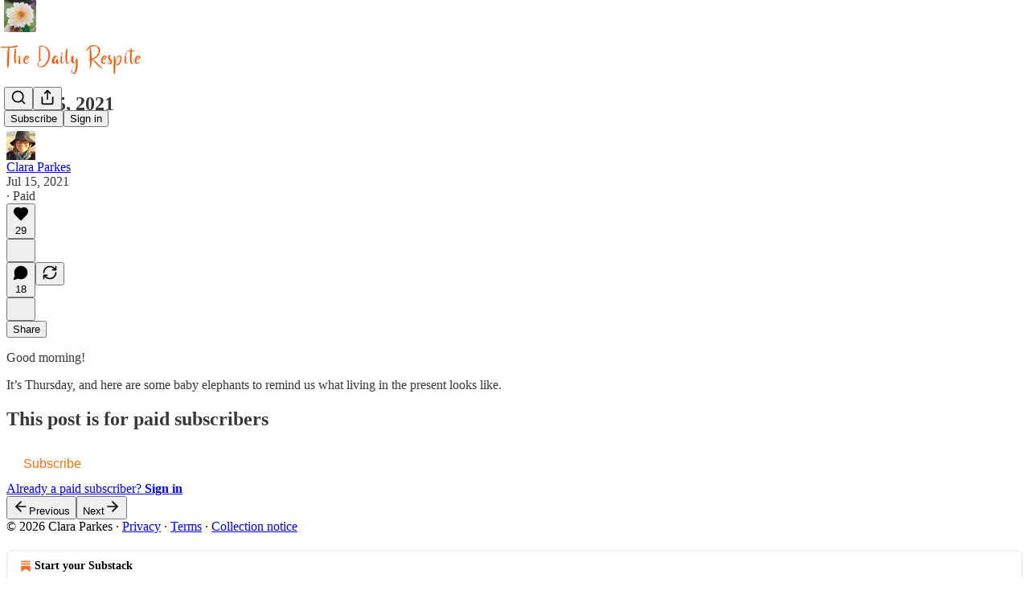

--- FILE ---
content_type: application/javascript
request_url: https://substackcdn.com/bundle/static/js/5234.55f9bfd1.js
body_size: 25641
content:
"use strict";(self.webpackChunksubstack=self.webpackChunksubstack||[]).push([["5234"],{74460:function(e,t,n){n.d(t,{A:()=>i});let i={alert:"alert-qpA4WP",description:"description-qi_X6V",icon:"icon-wk6sn4",dismiss:"dismiss-IKyJAP",theme_default:"theme_default-HMCu2W",themeDefault:"theme_default-HMCu2W",theme_error:"theme_error-d_EgBh",themeError:"theme_error-d_EgBh",theme_success:"theme_success-ar7Bep",themeSuccess:"theme_success-ar7Bep",theme_warn:"theme_warn-TZXJyb",themeWarn:"theme_warn-TZXJyb"}},78065:function(e,t,n){n.d(t,{A:()=>i});let i={faded:"faded-Vww4mC"}},35407:function(e,t,n){n.d(t,{A:()=>i});let i={root:"root-MjHNqP",isOnInbox:"isOnInbox-pP0vQF",inboxColumn:"inboxColumn-SxsPqY",paywallStack:"paywallStack-RdkSad",pubChatColumn:"pubChatColumn-Zck7MX",pubChatFull:"pubChatFull-tEPJ4X",chatPublicationContainer:"chatPublicationContainer-y1FRFU",invitesRow:"invitesRow-QZEeej",show:"show-vL_rsU",unfurl:"unfurl-n5q4dW",sticky:"sticky-ykmBOy",unreadDot:"unreadDot-fNgNDl",unreadTabDot:"unreadTabDot-aqz7wG",selected:"selected-oDAfJA",currentVisibilityBox:"currentVisibilityBox-VAGH9Q",headerPubLink:"headerPubLink-uygNA1",sidebarRowTitle:"sidebarRowTitle-wepYF4",headerPubAvatar:"headerPubAvatar-jFmd9c",inputBox:"inputBox-UuLYvf",textInputInset:"textInputInset-jnSii9",invisible:"invisible-AW4ANv",textInput:"textInput-zlmYim",dropzone:"dropzone-W750JH",newThreadButton:"newThreadButton-POT_Ph",roundedFooterPlaceholder:"roundedFooterPlaceholder-k7TSWJ",chatContainer:"chatContainer-fnFgIy",fade:"fade-HKCqnN",composerLinkPreview:"composerLinkPreview-cBU00h",imageBox:"imageBox-NAFgde",image:"image-PfNhry",deleteFile:"deleteFile-gv_fWj",messageSquareIcon:"messageSquareIcon-_NUoeX",paywall:"paywall-hfm67h",modalChatEditor:"modalChatEditor-bbcasD",newText:"newText-IkD33N",newBorder:"newBorder-fycRk_",jumpButton:"jumpButton-yc047J",jumpBadge:"jumpBadge-IO2hJP"}},61060:function(e,t,n){n.d(t,{A:()=>i});let i={root:"root-LeqPP3",badge:"badge-WYVub3",circle:"circle-_ZTVoA"}},77043:function(e,t,n){n.d(t,{$L:()=>o,Rc:()=>l,TB:()=>a,YR:()=>r,be:()=>i});let i=20,l=24,r=24;function o(e,t,n){let i=t/16;return i+(e-t)/(n-t)*(n/16-i)}function a(e){let{layout:t,navPosition:n,isPostView:l=!1}=e;return"stacked"===t?l?{min:i,max:110}:"top"===n?{min:i,max:220}:{min:i,max:110}:{min:i,max:80}}},63558:function(e,t,n){n.d(t,{A:()=>s});var i=n(69277),l=n(70408),r=n(32641),o=n(4006),a=n(97731);let s=e=>{var{size:t=20,fill:n="var(--color-fg-primary)"}=e,s=(0,r._)(e,["size","fill"]);return(0,o.Y)(a.A,(0,l._)((0,i._)({},s),{name:"PauseIconFilled",svgParams:{viewBox:"0 0 20 20"},width:t,height:t,fill:n,children:(0,o.Y)("path",{stroke:"none",d:"M5.29883 17.9082H7.52539C8.375 17.9082 8.82422 17.459 8.82422 16.5996V3.29883C8.82422 2.41016 8.375 2 7.52539 2H5.29883C4.44922 2 4 2.44922 4 3.29883V16.5996C4 17.459 4.44922 17.9082 5.29883 17.9082ZM12.3984 17.9082H14.6152C15.4746 17.9082 15.9141 17.459 15.9141 16.5996V3.29883C15.9141 2.41016 15.4746 2 14.6152 2H12.3984C11.5391 2 11.0898 2.44922 11.0898 3.29883V16.5996C11.0898 17.459 11.5391 17.9082 12.3984 17.9082Z"})}))}},43510:function(e,t,n){n.d(t,{A:()=>s});var i=n(69277),l=n(70408),r=n(32641),o=n(4006),a=n(97731);let s=e=>{var{size:t=20,fill:n="var(--color-fg-primary)"}=e,s=(0,r._)(e,["size","fill"]);return(0,o.Y)(a.A,(0,l._)((0,i._)({},s),{name:"PlayIconFilled",svgParams:{viewBox:"0 0 20 20"},width:t,height:t,fill:n,children:(0,o.Y)("path",{stroke:"none",d:"M5.04688 18.5527C5.4375 18.5527 5.76953 18.3965 6.16016 18.1719L17.5469 11.5898C18.3574 11.1113 18.6406 10.7988 18.6406 10.2812C18.6406 9.76367 18.3574 9.45117 17.5469 8.98242L6.16016 2.39063C5.76953 2.16602 5.4375 2.01953 5.04688 2.01953C4.32422 2.01953 3.875 2.56641 3.875 3.41602V17.1465C3.875 17.9961 4.32422 18.5527 5.04688 18.5527Z"})}))}},59307:function(e,t,n){n.d(t,{A:()=>a});var i=n(69277),l=n(70408),r=n(4006),o=n(97731);let a=e=>(0,r.Y)(o.A,(0,l._)((0,i._)({},e),{name:"PlayIconRounded",svgParams:{height:16,width:16},stroke:"none",children:(0,r.Y)("path",{d:"M3.35866 16C2.58101 16 2 15.4101 2 14.4447V1.55531C2 0.598883 2.58101 0 3.35866 0C3.75196 0 4.10056 0.134078 4.54749 0.393296L15.1575 6.54302C15.9531 7.00782 16.3106 7.39218 16.3106 8C16.3106 8.61676 15.9531 9.00112 15.1575 9.45698L4.54749 15.6067C4.10056 15.8659 3.75196 16 3.35866 16Z"})}))},78895:function(e,t,n){n.d(t,{A:()=>a});var i=n(69277),l=n(70408),r=n(4006),o=n(97731);let a=e=>(0,r.FD)(o.A,(0,l._)((0,i._)({},e),{name:"SubstackLogoIcon",svgParams:{height:18,width:16,fill:"#ff6719",stroke:"none"},children:[(0,r.Y)("path",{d:"M16 4H0V6H16V4Z"}),(0,r.Y)("path",{d:"M0 8V18L7.9993 13.534L16 18V8H0Z"}),(0,r.Y)("path",{d:"M16 0H0V2H16V0Z"})]}))},20504:function(e,t,n){n.d(t,{AI:()=>eD,at:()=>eE,TV:()=>eW,jB:()=>eT,I:()=>eF,Z1:()=>eB,sZ:()=>eP,cX:()=>eL,W1:()=>eH,mj:()=>eM,H$:()=>eR,b3:()=>ez});var i=n(69277),l=n(4006),r=n(32485),o=n.n(r),a=n(69843),s=n.n(a),d=n(60250),c=n(17402),u=n(78895),h=n(70408),m=n(90883),f=n(77043),p=n(2977),g=n(84605),v=n(53989),b=n(85478),y=n(78338);let w=e=>{let{pub:t,isChatActive:n,isMeetingsActive:i}=e,{language:l}=(0,g.GO)(),{getSettingFor:r}=(0,v.Pu)(),{getConfigFor:o}=(0,b.mJ)(),a=!!o("publication_tabs_reorder"),s=!!r("notes_feed_enabled"),d=!!(r("reader_referrals_enabled")&&r("reader_referrals_leaderboard_enabled")),u=!!r("group_sections_and_podcasts_in_menu_enabled"),h=(0,c.useMemo)(()=>(0,y.Bf)(t.navigationBarItems||[],{isFeedEnabled:s,isChatActive:!!n,isChatEnabled:!!t.threads_v2_enabled,isMeetingsActive:!!i,hasMultipleNewsletters:t.sections&&t.sections.length>0,isReaderReferralsLeaderboardActive:d,language:l,useReordering:a}).filter(e=>!e.is_hidden),[t.navigationBarItems,t.threads_v2_enabled,t.sections,s,n,i,d,l,a]);return(0,c.useMemo)(()=>R({groupNewsletters:u,navBarItems:h,pub:t,language:l}),[u,h,t,l])};var _=n(75107),Y=n(87677),k=n(8853),C=n(37767),x=n(68410),A=n(76977),I=n(88774);let S=e=>{var t,n;return null!=(n=null==(t=e.subItems)?void 0:t.some(e=>e.subItems&&e.subItems.length>0))&&n};function N(e){let{className:t,hideBorders:n,items:i,menuItemClassName:r,selectedMenuItemClassName:a,selectedSlug:s,pub:u,maxWidth:h}=e,{isMobile:m}=(0,x.sM)(),f=(0,c.useRef)(null),[p,g]=(0,c.useState)(!1),[v,b]=(0,c.useState)(!1);function y(e){let{scrollLeft:t,scrollWidth:n,clientWidth:i}=e;g(t>10),b(n-(i+t)>10)}let w=e=>()=>{let{current:t}=f;t&&t.scrollBy({left:250*e,behavior:"smooth"})};return(0,c.useEffect)(()=>{y(f.current)},[]),(0,l.Y)("div",{className:o()("overflow-list-container",t),style:{maxWidth:h},children:(0,l.FD)(A.Ye,{borderBottom:n?void 0:"detail",borderTop:n||m?void 0:"detail",className:o()("section-bar",{scroll:!0,"overflow-left":p,"overflow-right":v}),font:"text",height:m?44:48,justifyContent:m?"start":"center",paddingX:4,position:"relative",children:[(0,l.Y)("div",{ref:f,className:"overflow-items",onScroll:e=>y(e.target),children:i.map(e=>{let{label:t,href:n,slug:i,isNative:d,onClick:c,noFollow:h,subItems:m,newTab:f}=e;return m?(0,l.Y)(I.W1,{placement:"bottom-start",trigger:(0,l.Y)("div",{className:o()("menu-item",{selected:i===s},r,a&&{[a]:i===s}),children:(0,l.FD)(C.A,{native:d,rel:h?"nofollow":null,onClick:c,children:[(0,l.Y)("span",{className:"overflow-item-text",children:t}),(0,l.Y)(_.A,{className:"chevron-_e2GYQ",size:16})]})}),children:m.map(e=>{let{label:t,href:n,isNative:i,onClick:r,noFollow:o,logoUrl:a}=e,s=a||(null==u?void 0:u.logo_url);return(0,l.Y)(I.Dr,{href:n,leading:s?(0,l.Y)(k.c,{height:24,radius:"xs",src:s,width:24}):null,native:i,rel:o?"nofollow":void 0,onClick:r,children:t})})}):(0,l.Y)("div",{className:o()("menu-item",{selected:i===s},r,a&&{[a]:i===s}),children:(0,l.Y)(C.A,{href:n,native:d,newTab:f,rel:h?"nofollow":null,onClick:c,children:(0,l.Y)("span",{className:"overflow-item-text",children:t})})})})}),(0,l.Y)("div",{className:"left-button",children:(0,l.Y)("div",{className:"scroll-button-hitbox",role:"button",onClick:w(-1),children:(0,l.Y)(d.A,{strokeWidth:1.5})})}),(0,l.Y)("div",{className:"right-button",children:(0,l.Y)("div",{className:"scroll-button-hitbox",role:"button",onClick:w(1),children:(0,l.Y)(Y.A,{strokeWidth:1.5})})})]})})}var F=n(96400),D=n(4016),E=n(49807),L=n(82776);let B={zeteo:{121146:"We’re Not Kidding"}},T=["/about","/chat","/archive","/newsletters","/videos","/watch"],M=e=>{let{isChatActive:t,isMeetingsActive:n,pub:i,selectedSectionId:r,hideBorders:o,maxWidth:a}=e,s=w({pub:i,isChatActive:t,isMeetingsActive:n}).filter(e=>!S(e)&&(!e.subItems||e.subItems.length>0));return(0,l.Y)(N,{items:s,className:"sections-overflow",selectedSlug:r,pub:i,hideBorders:o,maxWidth:a})},P={label:"Recipe Index",subItems:[{label:"By Protein",subItems:[{href:"https://whattocook.substack.com/t/beef",label:"Beef"},{href:"https://whattocook.substack.com/t/chicken",label:"Chicken"},{href:"https://whattocook.substack.com/t/lamb",label:"Lamb"},{href:"https://whattocook.substack.com/t/pork",label:"Pork"},{href:"https://whattocook.substack.com/t/seafood",label:"Seafood"},{href:"https://whattocook.substack.com/t/vegetarian",label:"Vegetarian"},{href:"https://whattocook.substack.com/t/ground-meat",label:"Ground meat"}]},{label:"By Season",subItems:[{href:"https://whattocook.substack.com/t/spring",label:"Spring"},{href:"https://whattocook.substack.com/t/summer",label:"Summer"},{href:"https://whattocook.substack.com/t/fall",label:"Fall"},{href:"https://whattocook.substack.com/t/winter",label:"Winter"}]},{label:"By Meal Type",subItems:[{href:"https://whattocook.substack.com/t/one-pot",label:"One-pot"},{href:"https://whattocook.substack.com/t/sheet-pan",label:"Sheet-pan dinners"},{href:"https://whattocook.substack.com/t/kid-friendly",label:"Kid-friendly"},{href:"https://whattocook.substack.com/t/freezer-friendly",label:"Freezer-friendly"},{href:"https://whattocook.substack.com/t/grill",label:"Grill"},{href:"https://whattocook.substack.com/t/soup",label:"Soup"},{href:"https://whattocook.substack.com/t/salad",label:"Salad"},{href:"https://whattocook.substack.com/t/breakfast",label:"Breakfast"},{href:"https://whattocook.substack.com/t/dessert",label:"Dessert"},{href:"https://whattocook.substack.com/t/15-minute-meals",label:"15-minute meals"},{href:"https://whattocook.substack.com/t/30-minute-meals",label:"30-minute meals"}]},{label:"Meal Plans and More",subItems:[{href:"https://whattocook.substack.com/t/meal-plan",label:"Really simple meal plans"},{href:"https://whattocook.substack.com/t/entertaining-menus",label:"Entertaining Menus"},{href:"https://whattocook.substack.com/t/cooking-tips",label:"Cooking tips"},{href:"https://whattocook.substack.com/t/cooking-videos",label:"Cooking videos"},{href:"https://whattocook.substack.com/t/holiday-meal-plans",label:"Holiday meal plans"}]}]},R=e=>{let{groupNewsletters:t,navBarItems:n,pub:i,language:l}=e,{iString:r}=F.TH.i(l),o=[];o.push({href:"/",label:r("Home"),slug:"/home"}),i.podcast_enabled&&i.show_pub_podcast_tab&&o.push({href:"/podcast",label:r("Podcast"),slug:"/podcast"});let a=[];(0,D.ob)({pub:i})?a=z({navBarItems:n,groups:[{label:"Shows",condition:e=>!!e.section}]}):(0,D.wj)({pub:i})?a=z({navBarItems:n,groups:[{condition:e=>{var t;return(null==(t=e.section)?void 0:t.id)===118995},excludeFromOthers:!0,isStandalone:!0},{condition:e=>{var t;return(null==(t=e.section)?void 0:t.id)===121146},excludeFromOthers:!0,isStandalone:!0},{label:"Shows",condition:e=>{var t,n;return!!(null==(t=e.section)?void 0:t.is_podcast)||(null==(n=e.postTag)?void 0:n.slug)==="townhall"}},{label:"Columns",condition:e=>{var t,n,i;return!!e.section&&!(null==(t=e.section)?void 0:t.is_podcast)&&![132068,243259,214805].includes(null!=(i=null==(n=e.section)?void 0:n.id)?i:-1)}},{label:"Documentaries",condition:e=>{var t,n;return[132068,214805,243259].includes(null!=(n=null==(t=e.section)?void 0:t.id)?n:-1)}}]}):(0,D.s7)({pub:i})?(o.push({href:"/watch",label:"Watch",slug:"/watch"}),o.push({href:"/listen",label:"Shows",slug:"/listen"}),a=z({navBarItems:n.filter(e=>"/watch"!==e.link_url&&(!e.section||!e.section.is_podcast||(0,L.sectionIsSpecificallyMarkedAsNewsletter)({section:e.section,pub:i}))),groups:[{label:"Newsletters",condition:e=>!!e.section}]})):a=(0,D.d4)({pub:i})?z({navBarItems:n,groups:[{label:"Projects",condition:e=>{var t,n;return[146942,146943,150226].includes(null!=(n=null==(t=e.section)?void 0:t.id)?n:-1)},excludeFromOthers:!0},{label:"News / Research",condition:e=>{var t,n;return[146936,146935].includes(null!=(n=null==(t=e.section)?void 0:t.id)?n:-1)},excludeFromOthers:!0},{label:"Calls-to-Action",condition:e=>{var t,n;return[146939,146941,146949].includes(null!=(n=null==(t=e.section)?void 0:t.id)?n:-1)},excludeFromOthers:!0},{label:"Recommendations",condition:e=>{var t,n;return[146958].includes(null!=(n=null==(t=e.section)?void 0:t.id)?n:-1)||"https://bookshop.org/shop/globalfreedoms"===e.link_url},excludeFromOthers:!0},{label:"Podcasts",condition:e=>{var t;return!!(null==(t=e.section)?void 0:t.is_podcast)},excludeFromOthers:!0}]}):t?z({navBarItems:n,groups:[{label:r("Newsletters"),condition:e=>{var t;return!!e.section&&!(null==(t=e.section)?void 0:t.is_podcast)}},{label:r("Podcasts"),condition:e=>{var t;return!!(null==(t=e.section)?void 0:t.is_podcast)}}]}):n;let s=[...o,...W({groupedNavBarItems:a,pub:i})];if((0,D.O3)({pub:i})){var d,c;if((null==(c=i.theme)||null==(d=c.custom_header)?void 0:d.navStyle)==="stacked"){let e=s.findIndex(e=>"RECIPE INDEX"===e.label);-1!==e&&(s[e]=P)}}return s},z=e=>{let{navBarItems:t,groups:n}=e,i=[...t],l=[],r=[...t];for(let e of n)if(e.isStandalone){let t=i.find(e.condition);if(!t)continue;l.push(t),r=r.filter(e=>e!==t),e.excludeFromOthers&&(i=i.filter(e=>e!==t))}else{var o;let t=i.filter(e.condition);if(0===t.length)continue;l.push({label:null!=(o=e.label)?o:"Other",navBarItems:t}),r=r.filter(t=>!e.condition(t)),e.excludeFromOthers&&(i=i.filter(t=>!e.condition(t)))}return[...l,...r]},W=e=>{let{groupedNavBarItems:t,pub:n}=e;return t.map(e=>"navBarItems"in e?{label:e.label,subItems:e.navBarItems.map(e=>O({navBarItem:e,pub:n}))}:O({navBarItem:e,pub:n}))},O=e=>{var t,n,l,r,o,a,s;let{navBarItem:d,pub:c}=e;if(d.is_group)return{label:(0,L.truncateText)((0,y.ly)(d),30),subItems:(null!=(t=d.children)?t:[]).map(e=>O({navBarItem:e,pub:c}))};if(d.section){let e=d.section,t=e.is_podcast&&null!=(o=null==(l=c.sections.find(t=>t.id===e.id))||null==(n=l.podcastSettings)?void 0:n.podcast_art_url)?o:e.logo_url;return(0,h._)((0,i._)({label:null!=(a=null==(r=B[c.subdomain])?void 0:r[e.id])?a:(0,L.truncateText)(e.name,30),href:(0,E.Dor)(c,{section:e})},t?{logoUrl:t}:null),{slug:e.id})}let u=(0,y.DF)(d),m="link"===u&&!(d.standard_key||T.includes(null!=(s=d.link_url)?s:"")),f=m&&c.tier<2;return(0,h._)((0,i._)({href:(0,E.cSL)(c,d,{addBase:m}),label:(0,L.truncateText)((0,y.ly)(d),30)},f?{noFollow:f}:null,"page"===u?{isNative:!0}:null),{slug:(0,E.cSL)(c,d,{addBase:!1}),newTab:m})};var H=n(68349),U=n(35369);let V="visible-S5xqLB",j=e=>{let{isChatActive:t,isMeetingsActive:n,pub:i,selectedSectionId:r,maxWidth:a,withoutLeftPadding:s=!1,withoutRightPadding:d=!1}=e,{language:u}=(0,g.GO)(),{getSettingFor:h}=(0,v.Pu)(),{getConfigFor:m}=(0,b.mJ)(),f=!!m("publication_tabs_reorder"),p="100%"===a,[w,_]=(0,c.useState)(!1),Y=!!h("notes_feed_enabled"),k=!!(h("reader_referrals_enabled")&&h("reader_referrals_leaderboard_enabled")),C=R({groupNewsletters:!!h("group_sections_and_podcasts_in_menu_enabled"),navBarItems:(0,y.Bf)(i.navigationBarItems||[],{isFeedEnabled:Y,isChatActive:!!t,isChatEnabled:!!i.threads_v2_enabled,isMeetingsActive:!!n,hasMultipleNewsletters:i.sections&&i.sections.length>0,isReaderReferralsLeaderboardActive:k,language:u,useReordering:f}).filter(e=>!e.is_hidden),pub:i,language:u}).flatMap(e=>e.subItems?e.subItems:e),x=(0,c.useRef)(null),[I,S]=(0,c.useState)(!1),[N,F]=(0,c.useState)(!1),D=(0,c.useCallback)(e=>{let{scrollLeft:t,scrollWidth:n,clientWidth:i}=e;p||S(t>10),F(n-(i+t)>10)},[p]);(0,c.useLayoutEffect)(()=>{x.current&&D(x.current)},[C,D]);let E=(0,c.useCallback)(()=>{x.current&&(x.current.scrollWidth>x.current.clientWidth?_(!0):_(!1))},[]);return(0,c.useLayoutEffect)(()=>(window.addEventListener("resize",E),E(),()=>{window.removeEventListener("resize",E)}),[E]),(0,l.Y)(A.pT,{justifyContent:"center",alignItems:"center",style:{width:a,minWidth:280},paddingX:16*!!p,children:(0,l.FD)("div",{className:"scrollWrapper-acnikR",children:[!p&&(0,l.Y)("div",{className:o()("fadeLeft-eSWM6i",I&&V),style:{marginRight:p?"16px":0}}),(0,l.Y)(A.Ye,{ref:x,justifyContent:w?"start":"center",gap:8,wrap:"nowrap",className:"scrollContainer-Zw8XO7",onScroll:e=>{D(e.target)},paddingY:8,paddingLeft:p||s?0:40,paddingRight:p||d?0:40,children:C.map(e=>{var t;let n=e.slug===r;return(0,l.Y)(U.$n,{priority:n?"primary":"secondary-outline",size:"sm",onClick:()=>{e.onClick?e.onClick():e.href&&(0,H.V2)(e.href,{local_navigation:!e.isNative})},rounded:!0,color:n?"inherit":"secondary",children:e.label},null!=(t=e.slug)?t:e.label)})}),(0,l.Y)("div",{className:o()("fadeRight-6i2p1g",N&&V),style:{marginLeft:p?"16px":0}})]})})};var q=n(13950);let J=e=>{let{menuItems:t,maxWidth:n,itemGap:i,moreButtonWidth:l,containerPadding:r=32,isFullWidth:o=!1,windowWidth:a="undefined"!=typeof window?window.innerWidth:0,isSmallScreen:s=!1,reservedWidth:d=0}=e,u=(0,c.useRef)(null),h=(0,c.useRef)(null),m=(0,c.useRef)(null),[f,p]=(0,c.useState)([]),[g,v]=(0,c.useState)([]),[b,y]=(0,c.useState)(!1),w=(0,c.useCallback)(()=>{let e;if(!m.current)return;if(o)e=a-(s?20:40)-r;else if(n&&"number"==typeof n)e=n;else if(u.current)e=u.current.offsetWidth-r;else{if(!h.current)return;e=h.current.offsetWidth}e-=d;let c=[];m.current.querySelectorAll(".measure-item").forEach((e,n)=>{let i=e.offsetWidth;t[n]&&c.push({item:t[n],width:i,index:n})});let f=0,g=0;for(let t=0;t<c.length;t++){let n=c[t];if(!n)continue;let r=f+(t>0?i:0)+n.width;if(t===c.length-1){r<=e&&(f=r,g++);break}if(r+(i+l)<=e)f=r,g++;else break}0===g&&c.length>0&&(g=c.length);let b=t.slice(0,g),w=t.slice(g);p(e=>e.length!==b.length||e.some((e,t)=>{var n;return e.slug!==(null==(n=b[t])?void 0:n.slug)})?b:e),v(e=>e.length!==w.length||e.some((e,t)=>{var n;return e.slug!==(null==(n=w[t])?void 0:n.slug)})?w:e),y(!0)},[t,n,o,a,s,i,l,r,d]);return(0,c.useLayoutEffect)(()=>{if(w(),!o)return window.addEventListener("resize",w),()=>{window.removeEventListener("resize",w)}},[w,o]),{measurementRef:m,containerRef:h,outerContainerRef:u,visibleItems:f,overflowItems:g,isReady:b}},K="chevron-fUHuKc",G="measurementContainer-Wd518f",X=e=>{let{isChatActive:t,isMeetingsActive:n,pub:i,selectedSectionId:r,hideBorders:a,maxWidth:s,alignStart:d}=e,{iString:u}=(0,g.GO)(),{isMobile:h}=(0,x.sM)(),m="100%"===s,[f,p]=(0,c.useState)("undefined"!=typeof window?window.innerWidth:0),v=f<=992,b=w({pub:i,isChatActive:t,isMeetingsActive:n}).filter(e=>!S(e)&&(!e.subItems||e.subItems.length>0)),y=b.filter(e=>e.subItems&&e.subItems.length>0),Y=b.filter(e=>!e.subItems||0===e.subItems.length),N=(0,c.useRef)(null),[F,D]=(0,c.useState)(0),{measurementRef:E,containerRef:L,outerContainerRef:B,visibleItems:T,overflowItems:M,isReady:P}=J({menuItems:Y,maxWidth:s,itemGap:0,moreButtonWidth:80,containerPadding:0,isFullWidth:m,windowWidth:f,isSmallScreen:v,reservedWidth:F}),R=(0,c.useMemo)(()=>new Set(T.map(e=>{var t;return null!=(t=e.slug)?t:e.label})),[T]);(0,c.useLayoutEffect)(()=>{if(!N.current)return;let e=N.current.querySelectorAll(".measure-group-item"),t=0;e.forEach(e=>{t+=e.offsetWidth}),D(t)},[y]),(0,c.useLayoutEffect)(()=>{let e=()=>{p(window.innerWidth)};return window.addEventListener("resize",e),()=>window.removeEventListener("resize",e)},[]);let z=(e,t,n)=>{let{label:i,href:r,isNative:a,onClick:s,noFollow:d,subItems:c,newTab:u}=e;return c?(0,l.Y)(I.W1,{placement:"bottom-start",trigger:(0,l.Y)("div",{className:o()("menu-item",{selected:t}),children:(0,l.FD)(C.A,{native:a,rel:d?"nofollow":null,onClick:s,children:[(0,l.Y)("span",{className:"overflow-item-text",children:i}),(0,l.Y)(_.A,{className:K,size:16})]})}),children:c.map(e=>{let t=e.logoUrl;return(0,l.Y)(I.Dr,{href:e.href,leading:t?(0,l.Y)(k.c,{height:24,radius:"xs",src:t,width:24}):null,native:e.isNative,rel:e.noFollow?"nofollow":void 0,onClick:e.onClick,children:e.label},e.slug)})},n):(0,l.Y)("div",{className:o()("menu-item",{selected:t}),children:(0,l.Y)(C.A,{href:r,native:a,newTab:u,rel:d?"nofollow":null,onClick:s,children:(0,l.Y)("span",{className:"overflow-item-text",children:i})})},n)};return(0,l.FD)(l.FK,{children:[(0,l.Y)("div",{ref:E,className:G,children:Y.map((e,t)=>(0,l.Y)("div",{className:"measure-item",children:z(e,!1,"measure-".concat(t))},t))}),(0,l.Y)("div",{ref:N,className:G,children:y.map((e,t)=>(0,l.Y)("div",{className:"measure-group-item",children:z(e,!1,"measure-group-".concat(t))},t))}),(0,l.Y)("div",{ref:B,className:o()("overflow-list-container","sections-overflow"),style:{maxWidth:m?"100%":s,width:m?"100%":void 0,paddingLeft:m&&!v?20:void 0,paddingRight:m?20:void 0,visibility:P?"visible":"hidden"},children:(0,l.Y)(A.Ye,{ref:L,borderBottom:a?void 0:"detail",borderTop:a||h?void 0:"detail",className:"section-bar",font:"text",height:h?44:48,justifyContent:h||v||d?"start":"center",position:"relative",children:(0,l.FD)("div",{className:"overflow-items",children:[b.map(e=>{var t;let n=e.subItems&&e.subItems.length>0,i=null!=(t=e.slug)?t:e.label;if(!(n||!P||R.has(i)))return null;let l=e.slug===r;return z(e,l,i)}),M.length>0&&(0,l.Y)(I.W1,{placement:"bottom-start",trigger:(0,l.Y)("div",{className:"menu-item",children:(0,l.FD)(C.A,{children:[(0,l.Y)("span",{className:"overflow-item-text",children:u("More")}),(0,l.Y)(_.A,{className:K,size:16})]})}),children:M.map(e=>{let t=e.noFollow?null:e.logoUrl;return(0,l.Y)(I.Dr,{href:e.href,leading:t?(0,l.Y)(k.c,{height:24,radius:"xs",src:t,width:24}):null,native:e.isNative,rel:e.noFollow?"nofollow":void 0,onClick:e.onClick,children:e.label},e.slug)})},"more-menu")]})})})]})},$="measurementContainer-lK1Sqq",Z="chevron-J7_gYb",Q=e=>{let{isChatActive:t,isMeetingsActive:n,pub:i,selectedSectionId:r,maxWidth:o}=e,{iString:a}=(0,g.GO)(),s="100%"===o,[d,u]=(0,c.useState)("undefined"!=typeof window?window.innerWidth:0),h=w({pub:i,isChatActive:t,isMeetingsActive:n}).filter(e=>!S(e)&&(!e.subItems||e.subItems.length>0)),m=h.filter(e=>e.subItems&&e.subItems.length>0),f=h.filter(e=>!e.subItems||0===e.subItems.length),p=(0,c.useRef)(null),[v,b]=(0,c.useState)(0),{measurementRef:y,containerRef:Y,visibleItems:C,overflowItems:x,isReady:N}=J({menuItems:f,maxWidth:o,itemGap:8,moreButtonWidth:80,containerPadding:32,isFullWidth:s,windowWidth:d,reservedWidth:v});return(0,c.useLayoutEffect)(()=>{if(!p.current)return;let e=p.current.querySelectorAll(".measure-group-item"),t=0;e.forEach(e=>{t+=e.offsetWidth+8}),b(t)},[m]),(0,c.useLayoutEffect)(()=>{let e=()=>{u(window.innerWidth)};return window.addEventListener("resize",e),()=>window.removeEventListener("resize",e)},[]),(0,l.FD)(l.FK,{children:[(0,l.Y)("div",{ref:y,className:$,children:f.map((e,t)=>(0,l.Y)(U.$n,{className:"measure-item",priority:"secondary-outline",size:"sm",rounded:!0,color:"secondary",children:e.label},t))}),(0,l.Y)("div",{ref:p,className:$,children:m.map((e,t)=>(0,l.FD)(U.$n,{className:"measure-group-item",priority:"secondary-outline",size:"sm",rounded:!0,color:"secondary",children:[e.label,(0,l.Y)(_.A,{className:Z,size:16})]},t))}),(0,l.Y)(A.pT,{justifyContent:"center",alignItems:"center",style:{width:s?"100%":o,minWidth:160,visibility:N?"visible":"hidden"},paddingX:16*!!s,children:(0,l.FD)(A.Ye,{ref:Y,justifyContent:"center",gap:8,wrap:"nowrap",paddingY:8,children:[C.map(e=>{var t;let n=e.slug===r;return(0,l.Y)(U.$n,{priority:n?"primary":"secondary-outline",size:"sm",onClick:()=>{e.onClick?e.onClick():e.href&&(0,H.V2)(e.href,{local_navigation:!e.isNative})},rounded:!0,color:n?"inherit":"secondary",children:e.label},null!=(t=e.slug)?t:e.label)}),m.map(e=>{var t,n;return(0,l.Y)(I.W1,{placement:"bottom-start",trigger:(0,l.FD)(U.$n,{priority:"secondary-outline",size:"sm",rounded:!0,color:"secondary",children:[e.label,(0,l.Y)(_.A,{className:Z,size:16})]}),children:null==(t=e.subItems)?void 0:t.map(e=>{var t;let n=e.noFollow?null:e.logoUrl;return(0,l.Y)(I.Dr,{href:e.href,native:e.isNative,onClick:e.onClick,leading:n?(0,l.Y)(k.c,{height:24,radius:"xs",src:n,width:24}):null,children:e.label},null!=(t=e.slug)?t:e.label)})},null!=(n=e.slug)?n:e.label)}),x.length>0&&(0,l.Y)(I.W1,{placement:"bottom-start",trigger:(0,l.FD)(U.$n,{priority:"secondary-outline",size:"sm",rounded:!0,color:"secondary",children:[a("More"),(0,l.Y)(_.A,{className:Z,size:16})]}),children:x.map(e=>{let t=e.noFollow?null:e.logoUrl;return(0,l.Y)(I.Dr,{href:e.href,native:e.isNative,onClick:e.onClick,leading:t?(0,l.Y)(k.c,{height:24,radius:"xs",src:t,width:24}):null,children:e.label},e.slug)})})]})})]})};var ee=n(89230),et=n(3680),en=n(33764),ei=n(89490),el=n(91401),er=n(75303),eo=n(63136);let ea="menuItem-DLEJaw",es=e=>{let{item:t,pub:n,selectedSectionId:i,onClose:r,depth:o=0}=e,[a,s]=(0,c.useState)(!1),d=t.logoUrl;if(t.subItems&&t.subItems.length>0)return(0,l.FD)(A.VP,{children:[(0,l.Y)(U.$n,{onClick:()=>s(!a),className:ea,priority:"tertiary",children:(0,l.FD)(A.Ye,{alignItems:"center",justifyContent:"space-between",gap:12,paddingY:12,children:[(0,l.Y)(A.Ye,{alignItems:"center",gap:12,children:(0,l.Y)(eo.EY,{weight:"regular",font:"text",children:t.label})}),(0,l.Y)(_.A,{size:20,style:{transform:a?"rotate(0deg)":"rotate(-90deg)",transition:"transform 0.2s ease"}})]})}),a&&(0,l.Y)(A.VP,{paddingTop:8,paddingLeft:0===o?8:16,children:t.subItems.map(e=>(0,l.Y)(es,{item:e,pub:n,selectedSectionId:i,onClose:r,depth:o+1},e.label))})]});if(t.subItems)return null;let u=t.slug===i;return(0,l.Y)(C.A,{href:t.href,native:t.isNative,rel:t.noFollow?"nofollow":void 0,onClick:()=>{var e;null==(e=t.onClick)||e.call(t),r()},className:ea,"data-selected":u,children:(0,l.FD)(A.Ye,{alignItems:"center",gap:12,paddingLeft:16*!d,paddingY:12,children:[d&&(0,l.Y)(k.c,{height:24,radius:"xs",src:d,width:24}),(0,l.Y)(eo.EY,{font:"text",children:t.label})]})})},ed=e=>{var t;let{item:n,pub:i,selectedSectionId:r,onClose:o,onToggleExpand:a,isExpanded:s}=e;return(0,l.FD)(A.VP,{gap:0,children:[(0,l.Y)(U.$n,{size:"sm",onClick:()=>null==a?void 0:a(n.label),className:ea,priority:"tertiary",children:(0,l.FD)(A.Ye,{alignItems:"center",justifyContent:"space-between",gap:12,paddingY:4,paddingLeft:8,children:[(0,l.Y)(A.Ye,{alignItems:"center",gap:12,children:(0,l.Y)(eo.EY,{weight:"regular",font:"text",children:n.label})}),(0,l.Y)(_.A,{size:20,style:{transform:s?"rotate(0deg)":"rotate(-90deg)",transition:"transform 0.2s ease"}})]})}),s&&(0,l.Y)(A.VP,{gap:0,paddingTop:8,paddingLeft:8,children:null==(t=n.subItems)?void 0:t.map(e=>(0,l.Y)(es,{item:e,pub:i,selectedSectionId:r,onClose:o,depth:1},e.label))})]})},ec=e=>{let{item:t,selectedSectionId:n,onClose:i}=e,r=t.slug===n;return(0,l.Y)(C.A,{href:t.href,native:t.isNative,rel:t.noFollow?"nofollow":void 0,onClick:()=>{var e;null==(e=t.onClick)||e.call(t),i()},className:ea,"data-selected":r,children:(0,l.Y)(A.Ye,{alignItems:"center",gap:12,paddingX:16,paddingY:4,sizing:"border-box",height:32,children:(0,l.Y)(eo.EY,{font:"text",children:t.label})})})},eu=e=>{let{isChatActive:t,isMeetingsActive:n,pub:i,selectedSectionId:r}=e,{iString:o}=(0,g.GO)(),[a,s]=(0,c.useState)(!1),[d,u]=(0,c.useState)(new Set),h=w({pub:i,isChatActive:t,isMeetingsActive:n}).filter(e=>"/"!==e.href&&(!e.subItems||e.subItems.length>0)),m=()=>{s(!1)},f=e=>{u(t=>{let n=new Set(t);return n.has(e)?n.delete(e):n.add(e),n})};return(0,l.FD)(l.FK,{children:[(0,l.Y)(U.K0,{size:"md",priority:"tertiary","aria-label":o("Navigation menu"),onClick:()=>s(!0),children:(0,l.Y)(ee.A,{size:20})}),(0,l.Y)(el._,{isOpen:a,onClose:m,width:320,className:"drawer-_gS8Z4",style:a?{}:{visibility:"hidden"},children:(0,l.Y)(el._.Body,{radius:"none",children:(0,l.FD)(A.VP,{gap:16,children:[(0,l.Y)(A.Ye,{alignItems:"start",paddingX:8,gap:12,children:(0,l.Y)(ei.az,{onClick:m,cursor:"pointer",children:(0,l.Y)(et.A,{height:24})})}),(0,l.Y)(A.Ye,{paddingX:8,paddingBottom:4,justifyContent:"center",children:(0,l.Y)(er.AE,{href:"/",onClick:m,children:i.logo_url_wide?(0,l.Y)(en.o,{src:i.logo_url_wide,maxWidth:224,useRetinaSizing:!0,imageIsFixedWidth:!0}):i.name})}),h.map(e=>{var t;return(null==(t=e.subItems)?void 0:t.length)?(0,l.Y)(ed,{item:e,pub:i,selectedSectionId:r,onClose:m,onToggleExpand:f,isExpanded:d.has(e.label)},e.label):(0,l.Y)(ec,{item:e,pub:i,selectedSectionId:r,onClose:m},e.label)})]})})})]})},eh=()=>Math.max(document.documentElement.scrollTop||document.body.scrollTop,0),em=e=>{let{alwaysShow:t,disable:n,menuContentRef:i,menuHeight:l,ignoreScroll:r=!1}=e,o=(0,c.useRef)(!1),a=(0,c.useRef)(eh()),s=(0,c.useRef)(eh()),d=(0,c.useCallback)((e,t)=>{a.current=t,i.current&&(i.current.style.position=e,i.current.style.top="fixed"===e&&t>=0?"":"".concat(t,"px"))},[i]),u=(0,c.useCallback)(()=>{d("absolute",eh()-l),o.current=!1},[l,d]),h=(0,c.useCallback)(e=>{let t=e.target;((null==t?void 0:t.classList.contains("footnote-number"))||(null==t?void 0:t.classList.contains("footnote-anchor")))&&(o.current=!0,setTimeout(u,0))},[u]),m=(0,c.useCallback)(()=>{var e;if(t)return void d("fixed",0);if(o.current)return;let r=s.current;s.current=eh();let c=s.current,u=(null==(e=i.current)?void 0:e.style.position)==="fixed",h=c<=0||0>=(0,H.A9)(),m=c>=(0,H.A9)(),f=c>r,p=c<r;if(h)return void d("fixed",0);if(n)return void d("absolute",0);if(!m){if(f){if(u&&a.current>=0)return void d("absolute",c);if(!u&&a.current<c-l)return void d("fixed",-l)}if(p){if(a.current>c)return void d("fixed",c);let e=Math.max(c-l,0);if(a.current<e)return void d("absolute",e)}}},[t,i,n,d,l]);(0,c.useEffect)(()=>{if("undefined"!=typeof window&&!r)return window.addEventListener("scroll",m),window.addEventListener("click",h),m(),()=>{window.removeEventListener("scroll",m),window.removeEventListener("click",h)}},[n,h,m,d,r])};var ef=n(86500),ep=n(44333),eg=n(81203),ev=n(72682),eb=n(71783),ey=n(8312),ew=n(37764),e_=n(39318),eY=n(57324);let ek={mainMenuContent:"mainMenuContent-DME8DR",profileContext:"profileContext-urkyyv",relative:"relative-ozgOAS",topBar:"topBar-pIF0J1",titleWithWordmark:"titleWithWordmark-GfqxEZ",titleContainer:"titleContainer-DJYq5v",overflowVisible:"overflowVisible-joA5t0",fullScreen:"fullScreen-Zzi89N",title:"title-oOnUGd",buttonsContainer:"buttonsContainer-SJBuep",logoContainer:"logoContainer-p12gJb",wordmark:"wordmark-WcDTTu",logoLeftAvatar:"logoLeftAvatar-XEWHpd",logoLeftWordmark:"logoLeftWordmark-FeTNhG",logoCenterPostAvatar:"logoCenterPostAvatar-MJBapZ",logoLeftPostAvatar:"logoLeftPostAvatar-lNfa5H",logoCenterPostWordmark:"logoCenterPostWordmark-j7Svao",logoLeftPostWordmark:"logoLeftPostWordmark-ERptdm",logoLeftNav:"logoLeftNav-eAaUI5",logoCenterSlot:"logoCenterSlot-xJtI3r",logoCenterPostSlot:"logoCenterPostSlot-qYOnTB",logoTopCenterSlot:"logoTopCenterSlot-hss6WZ",stackedTopCenter:"stackedTopCenter-TPTTqw",logoCenterPostLeftSlot:"logoCenterPostLeftSlot-EIqNto"},eC=e=>{let{pub:t,wordmarkHeight:n,isMinimized:r=!1,maxWordmarkSize:o,wordmarkFont:a,headingFont:s}=e;if(t.logo_url_wide)return(0,l.Y)("img",{alt:t.name,src:(0,E.dJ9)(t.logo_url_wide,null,{height:2*n,crop:"limit",leadingSegments:["e_trim:10:white","e_trim:10:transparent"],aspect:1318/252}),className:ek.wordmark,style:{maxHeight:Math.max(20,r?eE:n)}});let d=(0,f.$L)(n,f.Rc,o/2),c=null!=a?a:s,u=c?(0,ey.OK)(c):null;return(0,l.Y)("span",{style:(0,i._)({fontSize:"".concat(d,"rem"),lineHeight:1},u),children:t.name})},ex=e=>{var t;let{pub:n,wordmarkHeight:i,maxWordmarkSize:r,homeHref:a,fullScreen:s=!1,isMinimized:d=!1,anchor:c="center",wordmarkFont:u,headingFont:h}=e,m=n.logo_url_wide?f.be:f.Rc,p=n.logo_url_wide?r:r/2,g=n.logo_url_wide?i:i&&i!==eD?Math.min(Math.max(i,m),p):f.YR;return(0,l.Y)("div",{className:o()(ek.titleContainer,ek.overflowVisible,s&&ek.fullScreen),style:{flexGrow:0,maxWidth:"100%"},children:(0,l.Y)(eo.EY,{as:"h1",className:o()(ek.title,{[null!=(t=ek.titleWithWordmark)?t:""]:n.logo_url_wide}),font:"pub-headings",id:"wordlogo",children:(0,l.Y)(er.AE,{href:a,children:(0,l.Y)(ev.c,{anchor:c,max:p,min:m,property:"wordmarkLogoSize",value:g,children:e=>(0,l.Y)(eC,{headingFont:h,isMinimized:d,maxWordmarkSize:r,pub:n,wordmarkFont:u,wordmarkHeight:e})})})})})},eA=e=>{var t,n,r,a,s,g,v,y,w,_,Y,k,C,I,S,N;let{className:F,freeSignup:L,freeSignupEmail:B,hideNavBar:T,hideTitle:P,isAccountContext:R,isChatActive:z,isMeetingsActive:W,isPostView:O,pub:H,selectedSectionId:V,showCustomerSupportModeModal:J,user:K}=e;P="profile"===H.homepage_type||P;let{getConfigFor:G}=(0,b.mJ)(),{isMobile:$}=(0,x.sM)(),Z=(0,m.md)(eb.Jv),ee=(0,m.md)(eb.MS),[et]=(0,ep.rd)(),en=(0,c.useRef)(null),ei=(0,c.useRef)(null),el="profile"===H.homepage_type,er=el&&et.path.match(/\/profile\/(subscribers|followers|following)/),eo=!el&&!!H.logo_url&&!(0,D.S2)({pub:H}),ea=!P,es=!!G("show_menu_on_posts"),ed=O?es:!T,ec=(e=>{var t,n,i,l,r,o,a;let s,{theme:d,isPostView:c=!1,showNavOnPosts:u=!1}=e,h=(null==d||null==(t=d.custom_header)?void 0:t.layout)||ew.Tb.layout,m=(null==d||null==(n=d.custom_header)?void 0:n.navPosition)||ew.Tb.navPosition,{max:p}=(0,f.TB)({layout:h,navPosition:m,isPostView:c}),g=(null==d||null==(i=d.custom_header)?void 0:i.navStyle)==="stacked",v="stacked"===h?"top"===m&&(!c||u)?"bottom-center":"top-center":"logo_left"===h?"top-left":"top-center";return"stacked"===h?(s="top"===m?"top-center":"bottom-center",g&&(s="top-left")):s="logo_left"===h?"top-center":"top-left",{layout:h,wordmarkLogoSize:Math.min((null==d||null==(l=d.custom_header)?void 0:l.wordmarkLogoSize)||eD,p),maxWordmarkSize:p,wordmarkPosition:v,publicNavPosition:s,publicNavStyle:(null==d||null==(r=d.custom_header)?void 0:r.navStyle)||"text",backgroundColor:null!=(a=null==d||null==(o=d.custom_header)?void 0:o.backgroundColor)?a:void 0}})({theme:Z&&H.theme?(0,h._)((0,i._)({},H.theme),{custom_header:(0,i._)({},ew.Tb,H.theme.custom_header,Z)}):H.theme,isPostView:O,showNavOnPosts:es}),{wordmarkPosition:eh,wordmarkLogoSize:ev,maxWordmarkSize:ey,publicNavPosition:eC,layout:eA}=ec,eS=null!=ee?ee:null==(n=H.theme)||null==(t=n.font_options)?void 0:t.wordmark,eN=null!=(g=null==(a=H.theme)||null==(r=a.font_options)?void 0:r.heading)?g:null==(s=H.theme)?void 0:s.font_preset_heading,eE="buttons"===ec.publicNavStyle,eL="stacked"===ec.publicNavStyle,eB="logo_center"===eA&&eL?"stacked":eA,eT=$?240:340,eM=$?160:300,ez=$&&"bottom-center"!==eh?eF:ev||(H.logo_url_wide?eD:f.YR),{currentTopBarHeight:eW,currentMenuHeight:eO,isMinimized:eH}=eI({forceMaximized:!O&&!R,forceMinimized:!!R,isMobile:$,showNavBar:"stacked"===eB&&!eL&&ed,showWordmark:ea,themeLayoutOptions:ec,scaledWordmarkHeight:ez,isTextWordmark:!H.logo_url_wide}),eU=$?eP:eR,eV=!$&&"top-center"===eh&&("stacked"===eB||"logo_center"===eB),ej="bottom-center"===eh;em({alwaysShow:!1,disable:!O,menuContentRef:en,menuHeight:eO,ignoreScroll:ej});let eq=R?(0,E.$_T)(H):"/",eJ=el&&!O&&!R&&!$,eK=()=>{(0,ef.u4)(ef.qY.NAV_BAR_HOME_LINK_CLICKED)},eG=!!ec.backgroundColor;return(0,l.Y)(q.DH,{prefix:eG?"header":void 0,children:(0,l.FD)("div",{className:o()("main-menu",F),"data-testid":"navbar",children:[(0,l.FD)("div",{ref:en,className:o()(ek.mainMenuContent,eJ&&ek.profileContext,ej&&ek.relative),children:[(0,l.FD)(A.Ye,{alignItems:"center",borderBottom:ed?void 0:"detail",className:ek.topBar,gap:12,justifyContent:"space-between",paddingBottom:$?12*!ed:0,paddingTop:12*!!$,paddingX:eU,style:$?void 0:{position:"relative",height:eW-1},children:[P||"top-left"!==eh?ed&&"top-left"===eC?(0,l.Y)("div",{className:o()(ek.logoContainer,{[null!=(w=ek.logoLeftNav)?w:""]:"logo_center"===eB}),style:{display:el?"none":null,flexBasis:0,flexGrow:1},children:eE?(0,l.Y)(Q,{isChatActive:!0,isMeetingsActive:!1,maxWidth:eM,pub:H,selectedSectionId:V}):eL?(0,l.Y)(eu,{isChatActive:z,pub:H,selectedSectionId:V}):(0,l.Y)(X,{alignStart:!0,hideBorders:!0,isChatActive:z,isMeetingsActive:W,pub:H,selectedSectionId:V,maxWidth:eT})}):(0,l.FD)("div",{className:o()(ek.logoContainer,{[null!=(_=ek.stackedTopCenter)?_:""]:"stacked"===eB&&"top-center"===eh,[null!=(Y=ek.logoCenterPostLeftSlot)?Y:""]:"logo_center"===eB&&O}),style:{display:el?"none":null,visibility:eo?"visible":"hidden",flexBasis:0,flexGrow:1},children:[el&&(0,l.FD)(A.Ye,{alignItems:"center",gap:40,children:[(0,l.Y)(A.pT,{alignItems:"center",as:"a",height:20,href:(0,E.yRP)((0,E.$_T)(),{utm_content:eY.fL.islandSubstackLogo}),justifyContent:"center",tabIndex:-1,width:20,children:(0,l.Y)(u.A,{style:{transform:"scale(1.4)"}})}),er&&(0,l.Y)(U.K0,{className:ek.backButton,href:(0,e_.fOI)(H),size:"md",children:(0,l.Y)(d.A,{size:20})})]}),eo&&(0,l.Y)(eg.wg,{href:eq,pub:H,size:40,onClick:eK})]}):"logo_left"===ec.layout?(0,l.FD)(l.FK,{children:[(0,l.Y)("div",{className:o()(ek.logoLeftAvatar,{[null!=(v=ek.logoLeftPostAvatar)?v:""]:O}),children:(0,l.Y)(eg.wg,{href:eq,pub:H,size:40,onClick:eK})}),(0,l.Y)("div",{className:o()(ek.logoLeftWordmark,{[null!=(y=ek.logoLeftPostWordmark)?y:""]:O}),children:(0,l.Y)(ex,{anchor:"left",headingFont:eN,homeHref:eq,maxWordmarkSize:ey,pub:H,wordmarkFont:eS,wordmarkHeight:ez,isMinimized:eH})})]}):(0,l.Y)(ex,{anchor:"left",headingFont:eN,homeHref:eq,maxWordmarkSize:ey,pub:H,wordmarkFont:eS,wordmarkHeight:ez,isMinimized:eH}),!P&&"top-center"===eh&&(0,l.Y)("div",{className:o()({[null!=(k=ek.logoCenterSlot)?k:""]:"logo_center"===eB,[null!=(C=ek.logoCenterPostSlot)?C:""]:"logo_center"===eB&&O,[null!=(I=ek.logoTopCenterSlot)?I:""]:"stacked"===eB}),style:{flexBasis:0,flexGrow:eV||$?2:0,display:"flex",justifyContent:$?"flex-start":"center"},children:"logo_center"===eB?(0,l.FD)(l.FK,{children:[(0,l.Y)("div",{className:o()(ek.logoLeftAvatar,{[null!=(S=ek.logoCenterPostAvatar)?S:""]:O}),style:{visibility:eo?"visible":"hidden"},children:(0,l.Y)(eg.wg,{href:eq,pub:H,size:40,onClick:eK})}),(0,l.Y)("div",{className:o()(ek.logoLeftWordmark,{[null!=(N=ek.logoCenterPostWordmark)?N:""]:O}),children:(0,l.Y)(ex,{headingFont:eN,homeHref:eq,maxWordmarkSize:ey,pub:H,wordmarkFont:eS,wordmarkHeight:ez,isMinimized:eH})})]}):(0,l.Y)(ex,{headingFont:eN,homeHref:eq,maxWordmarkSize:ey,pub:H,wordmarkFont:eS,wordmarkHeight:ez,isMinimized:eH})}),ed&&"top-center"===eC&&(0,l.FD)(l.FK,{children:[(0,l.Y)(A.pT,{alignItems:"center",justifyContent:"center",sizing:"border-box",style:{flexBasis:0,flexGrow:2*(!P&&"top-left"===eh),maxWidth:"100%",visibility:"hidden",width:510},children:(0,l.Y)("div",{style:{width:510,height:1}})}),(0,l.Y)("div",{style:{position:"absolute",left:"50%",transform:"translateX(-50%)"},children:eE?(0,l.Y)(Q,{isChatActive:!0,isMeetingsActive:!1,maxWidth:eM,pub:H,selectedSectionId:V}):(0,l.Y)(X,{hideBorders:!0,isChatActive:z,isMeetingsActive:W,pub:H,selectedSectionId:V,maxWidth:eT})})]}),(0,l.Y)(A.Ye,{alignItems:"center",justifyContent:"end",style:{flexBasis:0,flexGrow:+("logo_left"!==eA)},children:(0,l.Y)("div",{ref:ei,className:ek.buttonsContainer,children:(0,l.Y)(p.A,{freeSignup:L,freeSignupEmail:B,isMeetingsActive:W,pub:H,showCustomerSupportModeModal:J,user:K})})})]}),ed&&"bottom-center"===eC&&("buttons"===ec.publicNavStyle?(0,l.Y)(A.pT,{alignItems:"center",justifyContent:"start",children:(0,l.Y)(j,{isChatActive:!0,isMeetingsActive:!1,maxWidth:"100%",pub:H,selectedSectionId:V})}):(0,l.Y)(M,{isChatActive:z,isMeetingsActive:W,pub:H,selectedSectionId:V})),!P&&"bottom-center"===eh&&(0,l.Y)(A.Ye,{justifyContent:"center",paddingY:8,children:(0,l.Y)(ex,{fullScreen:!0,headingFont:eN,homeHref:eq,maxWordmarkSize:ey,pub:H,wordmarkFont:eS,wordmarkHeight:ez})})]}),!ej&&(0,l.Y)("div",{style:{height:eO}})]})})},eI=e=>{let{forceMaximized:t,forceMinimized:n,isMobile:i,showNavBar:l,showWordmark:r,themeLayoutOptions:o,scaledWordmarkHeight:a,isTextWordmark:d=!1}=e,[u,h]=(0,c.useState)(!1),m=(0,c.useRef)(null),p=!!n||!t&&u,g=e=>{if(i)return l?eL:eB;if(r){let e=d?f.Rc:eD;return eM+("bottom-center"!==o.wordmarkPosition&&!p&&a>e?a-e:0)}return eT},v=l?i?ez:eW:0,b=g(p),y=g(!1),w="bottom-center"===o.wordmarkPosition?a:0,_=y+v+w,Y=(0,c.useCallback)(()=>{let e=m.current,t=document.documentElement.scrollTop||document.body.scrollTop;m.current=t,s()(e)||(t>e?t>_+5&&h(!0):t<=0&&h(!1))},[_]);return(0,c.useEffect)(()=>{h(!1)},[o.wordmarkPosition,o.layout]),(0,c.useEffect)(()=>(window.addEventListener("scroll",Y),()=>window.removeEventListener("scroll",Y)),[Y]),{currentTopBarHeight:b,currentMenuHeight:b+v+w,isMinimized:p}};var eS=n(73815),eN=n(10455);let eF=20,eD=36,eE=40,eL=44,eB=56,eT=72,eM=88,eP=12,eR=20,ez=45,eW=50,eO=e=>{var t;let{className:n,freeSignup:r,freeSignupEmail:a,hideNavBar:s,hideTitle:h,isAccountContext:m,isChatActive:f,isMeetingsActive:g,isPostView:v,pub:y,selectedSectionId:w,showCustomerSupportModeModal:_,user:Y,profile:k}=e;h="profile"===y.homepage_type||h;let{getConfigFor:C}=(0,b.mJ)(),{isMobile:I}=(0,x.sM)(),[S]=(0,ep.rd)(),N=(0,c.useRef)(null),F=(0,c.useRef)(null),L=(0,c.useRef)(null),B="profile"===y.homepage_type,T=B&&S.path.match(/\/profile\/(subscribers|followers|following)/),P=!B&&!!y.logo_url&&!(0,D.S2)({pub:y}),R=!!(!h&&y.logo_url_wide),z=v?!!C("show_menu_on_posts"):!s,W=(0,D.S2)({pub:y})||!!(C("larger_wordmark_on_publication_homepage")&&R),{currentMenuHeight:O,currentTopBarHeight:H,isMinimized:V,maxMenuHeight:j}=eU({hasExpandableTopBar:W,forceMaximized:!v&&!m,forceMinimized:!!m,isMobile:I,showNavBar:z,showWordmark:R}),q=I?eP:W?40:eR,J=!I&&W&&V?20:0,K=I?W?32:eF:W?72:eD,G=!I&&W&&V?eE/72:1;em({alwaysShow:!1,disable:!v,menuContentRef:N,menuHeight:O});let{shouldCenterTitle:X}=eV({buttonsRef:L,titleRef:F,horizontalGap:12,horizontalPadding:W?40:eR}),$=I||!X,Z=m?(0,E.$_T)(y):"/",Q=B&&!v&&!m&&!I;return(0,l.Y)(ej,{profile:k,pub:y,useAccentTheme:!!m,children:(0,l.FD)("div",{className:o()("main-menu",n),"data-testid":"navbar",children:[(0,l.FD)("div",{ref:N,className:o()(ek.mainMenuContent,Q&&ek.profileContext),children:[(0,l.FD)(A.Ye,{alignItems:"center",borderBottom:z?void 0:"detail",className:ek.topBar,gap:12,justifyContent:"space-between",paddingBottom:I?12*!z:void 0,paddingTop:I?12:void 0,paddingX:q,style:I?void 0:{position:"relative",height:H-1},children:[(0,l.FD)("div",{className:ek.logoContainer,style:(0,i._)({display:B||!P&&$?"none":null,flexBasis:0,flexGrow:+!$},W?{transform:"translateX(-".concat(J,"px)")}:null),children:[B&&(0,l.FD)(A.Ye,{alignItems:"center",gap:40,children:[(0,l.Y)(A.pT,{alignItems:"center",as:"a",height:20,href:(0,E.yRP)((0,E.$_T)(),{utm_content:eY.fL.islandSubstackLogo}),justifyContent:"center",tabIndex:-1,width:20,children:I?(0,l.Y)(u.A,{height:24}):(0,l.Y)(u.A,{style:{transform:"scale(1.4)"}})}),T&&(0,l.Y)(U.K0,{className:ek.backButton,href:(0,e_.fOI)(y),size:I?"sm":"md",children:(0,l.Y)(d.A,{size:20})})]}),P&&(0,l.Y)(eg.wg,{href:Z,pub:y,size:I?32:40,onClick:()=>{(0,ef.u4)(ef.qY.NAV_BAR_HOME_LINK_CLICKED)}})]}),!h&&(0,l.Y)("div",{ref:F,className:ek.titleContainer,style:(0,i._)({flexGrow:0},W?{transform:"translateX(".concat($?-J:0,"px)")}:null),children:(0,l.Y)(eo.EY,{as:"h1",className:o()(ek.title,{[null!=(t=ek.titleWithWordmark)?t:""]:y.logo_url_wide}),font:"pub-headings",children:(0,l.Y)(er.AE,{href:Z,children:y.logo_url_wide?(0,l.Y)("img",{alt:y.name,src:(0,E.dJ9)(y.logo_url_wide,null,{height:2*K,crop:"limit",leadingSegments:["e_trim:10:white","e_trim:10:transparent"]}),style:(0,i._)({display:"block",height:K},W?{transform:"scale(".concat(G,")"),transformOrigin:$?"left":"center"}:null)}):y.name})})}),(0,l.Y)(A.Ye,{alignItems:"center",justifyContent:"end",style:{flexBasis:0,flexGrow:1},children:(0,l.Y)("div",{ref:L,className:ek.buttonsContainer,style:W?{transform:"translateX(".concat(J,"px)")}:void 0,children:(0,l.Y)(p.A,{freeSignup:r,freeSignupEmail:a,isMeetingsActive:g,pub:y,showCustomerSupportModeModal:_,user:Y})})})]}),z&&(0,l.Y)(M,{isChatActive:f,isMeetingsActive:g,pub:y,selectedSectionId:w})]}),(0,l.Y)("div",{style:{height:j}})]})})},eH=e=>{var t;return(null==(t=e.pub.theme)?void 0:t.custom_header)?(0,l.Y)(eA,(0,i._)({},e)):(0,l.Y)(eO,(0,i._)({},e))},eU=e=>{let{forceMaximized:t,forceMinimized:n,hasExpandableTopBar:i,isMobile:l,showNavBar:r,showWordmark:o}=e,[a,d]=(0,c.useState)(!1),u=(0,c.useRef)(null),h=!!n||!t&&a,m=e=>l?r?i?44:eL:eB:i?e?72:120:o?eM:eT,f=r?l?ez:eW:0,p=m(n)+f,g=m(h),v=(0,c.useCallback)(()=>{let e=u.current,t=document.documentElement.scrollTop||document.body.scrollTop;u.current=t,s()(e)||(t>e?t>p+5&&d(!0):t<=0&&d(!1))},[p]);return(0,c.useEffect)(()=>(window.addEventListener("scroll",v),()=>window.removeEventListener("scroll",v)),[v]),{currentMenuHeight:g+f,currentTopBarHeight:g,isMinimized:h,maxMenuHeight:p}},eV=e=>{let{buttonsRef:t,titleRef:n,horizontalGap:i,horizontalPadding:l}=e,{isMobile:r}=(0,x.sM)(),[o,a]=(0,c.useState)(!r),s=(0,c.useCallback)(()=>{if(!t.current||!n.current)return;if(r)return void a(!1);let e=t.current.getBoundingClientRect().width,o=n.current.getBoundingClientRect().width;a(.5*document.body.clientWidth-e-i-l>.5*o)},[t,i,l,r,n]);return(0,c.useEffect)(()=>(window.addEventListener("resize",s),s(),setTimeout(s,0),()=>{window.removeEventListener("resize",s)}),[s]),{shouldCenterTitle:o}},ej=e=>{let{profile:t,pub:n,useAccentTheme:i,children:r}=e;return i?(0,l.Y)(eS.Z,{children:r}):"profile"===n.homepage_type&&t?(0,l.Y)(eN.b,{theme:t.theme,children:r}):(0,l.Y)(q.DH,{children:r})}},6641:function(e,t,n){n.d(t,{S:()=>v});var i=n(4006),l=n(35426),r=n(38390),o=n(32485),a=n.n(o),s=n(48697),d=n(17402),c=n(13950),u=n(35369),h=n(76977),m=n(80988),f=n(45346),p=n(48028),g=n(55734);let v=e=>{let{children:t,disableCloseOnBackdropClick:n=!1,fullscreenMobile:o,hideCloseButton:v,initialFocus:b,isOpen:y,testId:w="modal",width:_=660,stretchModal:Y=!1,onClose:k=()=>void 0}=e,C=(0,d.useRef)(null);return(0,i.Y)(c.DH,{children:(0,i.Y)(r.bL,{open:y,onOpenChange:e=>{e||k()},children:(0,i.Y)(r.ZL,{forceMount:!0,children:(0,i.Y)(l.e.Root,{show:y,children:(0,i.FD)(m.k,{children:[(0,i.Y)(f.B,{children:(0,i.Y)(f.k,{disableCloseOnBackdropClick:n,onClose:k})}),(0,i.Y)(g.p,{children:(0,i.FD)(p.I,{className:Y?a()("modalBodyStretched-aq1p4E","the-free-press-theme"):a()("modalBody-s4SL_V","the-free-press-theme"),disableCloseOnBackdropClick:n,fullscreenMobile:o,initialFocus:void 0===b?C:b,testId:w,width:_,children:[(0,i.Y)("div",{ref:C,"aria-hidden":"true",style:{position:"absolute",left:"-9999px"},tabIndex:-1}),(0,i.Y)(c.DH,{children:(0,i.FD)(h.I1,{paddingTop:v?24:8,children:[!v&&(0,i.Y)(h.Ye,{justifyContent:"end",children:(0,i.Y)(r.bm,{asChild:!0,children:(0,i.Y)(u.K0,{priority:"quaternary",onClick:k,children:(0,i.Y)(s.A,{})})})}),t]})})]})})]})})})})})}},46275:function(e,t,n){n.d(t,{BR:()=>s,Sn:()=>a});var i=n(4006),l=n(17402),r=n(92636);let o=(0,l.createContext)({isOnDestination:(0,r.Sg)()});function a(e){let{children:t}=e,n=(0,l.useMemo)(()=>({isOnDestination:(0,r.Sg)()}),[]);return(0,i.Y)(o.Provider,{value:n,children:t})}function s(){return(0,l.useContext)(o)}o.displayName="IsDestinationContext"},97640:function(e,t,n){n.d(t,{Vd:()=>p,_b:()=>m});var i=n(4006),l=n(17402),r=n(79909),o=n(25006),a=n(94729),s=n(59922),d=n(12501),c=n(82772),u=n(68349),h=n(4016);function m(e){let{defaultState:t,shouldLoad:n=!0,shouldPoll:l=!1,activityToken:r,children:o}=e;return(0,i.Y)(g,{defaultState:null==t?void 0:t.activity,shouldLoad:n,shouldPoll:l,activityToken:r,children:o})}let f=(0,l.createContext)({lastViewedAt:null,activityUnreadCount:0,activityUnreadAtMax:!1,refetch:async()=>!0,markAllAsRead:async()=>{},hasLoadedOnce:!1});function p(){return(0,l.useContext)(f)}function g(e){let{defaultState:t,shouldLoad:n=!0,shouldPoll:m=!1,activityToken:p,children:g}=e,v=(0,d.st)({pathname:"/api/v1/activity/unread",deps:[],auto:n,initialResult:t,query:{token:p}}),b=(0,o.df)(),y=!!b&&(0,h.lu)({pub:b}),w=!(0,c.ov)()&&!y,_=async()=>{let e=await (0,a.x6)("/api/v1/activity/unread",{method:"post",json:{after:new Date().toISOString(),token:p}});v.setResult(e)};(0,s.A)(async()=>{if(m&&n&&(0,u.Tf)()){var e;let t=(null==(e=v.result)?void 0:e.count)||0,n=await v.refetch();if(t!==(!(n instanceof Error)&&n.count||0))return!0}},6e4);let Y=null!=v.result?v.result.count:0;return(0,l.useEffect)(()=>{try{var e,t;null==(e=(t=navigator).setAppBadge)||e.call(t,Y)}catch(e){console.warn(e)}},[Y]),(0,i.FD)(f.Provider,{value:{lastViewedAt:null!=v.result?v.result.lastViewedAt:null,activityUnreadCount:Y,activityUnreadAtMax:null!=v.result&&v.result.max,refetch:v.refetch,markAllAsRead:_,hasLoadedOnce:v.hasLoadedOnce},children:[(0,i.Y)(r.Metadata,{badge:w?Y:void 0}),g]})}f.displayName="NotificationsContext"},77405:function(e,t,n){n.d(t,{s:()=>eY,J:()=>eC});var i=n(69277),l=n(70408),r=n(32641),o=n(4006),a=n(32708),s=n(82853),d=n(42691),c=n(49436),u=n(48309),h=n(84934),m=n(70010),f=n(93540),p=n(80964),g=n(54718),v=n(47796),b=n(57157),y=n(17402),w=n(41935),_=n(94090),Y=n(82936),k=n(58050),C=n(84605),x=n(40691),A=n(85478),I=n(46271),S=n(27749),N=n(32485),F=n.n(N),D=n(45773),E=n(78834),L=n(70511),B=n(78649),T=n(33764),M=n(93355),P=n(86500),R=n(12501),z=n(17028),W=n(62870),O=n(93812),H=n(92563),U=n(29682),V=n(39318),j=n(49807),q=n(98949);let J={header:"header-LkrdOr",footer:"footer-EnTWMp",swatchContainer:"swatchContainer-aa9QGg",checkIconContainer:"checkIconContainer-OhnBup"};function K(e){var t,n,i,l,r,a;let{comment:s,imageShareAsset:d,aspectRatio:c}=e,{width:u,height:h}=(0,H.S8)(c),{img:m,imgDownload:f,shareData:p,useNativeShare:g}=(0,M.Y)({shareTitle:"A note from ".concat(s.name),shareText:s.body,shareUrl:(0,j.M$q)("c-".concat(s.id)),imageUrl:null!=(t=null==d?void 0:d.composed_url)?t:"",imageDownloadUrl:null!=(r=null!=(l=(0,V.tbS)({noteId:"c-".concat(s.id),variant:null!=(n=null==d?void 0:d.variant)?n:"orange",type:"composed",aspectRatio:null!=(i=null==d?void 0:d.aspectRatio)?i:"stories"}))?l:null==d?void 0:d.composed_url)?r:"",imageUrlSameOrigin:null!=(a=null==d?void 0:d.composed_url)?a:""});async function v(){if((0,P.u4)(P.qY.NOTE_IMAGE_ASSET_DOWNLOADED,{comment_id:s.id,aspect_ratio:null==d?void 0:d.aspectRatio,source:"note-image-asset",interaction:"click"}),p)try{await navigator.share(p)}catch(e){}}return(0,o.Y)(W.Cs,{onClick:v,href:g?void 0:f,children:(0,o.FD)(W.OK,{size:h,aspectRatio:u/h,children:[!(0,q.Fr)()&&m&&(0,o.Y)(W.lh,{onClick:v,width:u}),(0,o.Y)(W.BB,{img:m})]})})}function G(e){var t,n,i;let{comment:l}=e,[r,a]=(0,y.useState)("stories"),[s,d]=(0,y.useState)("orange"),c=((e,t)=>{let{result:n,error:i}=(0,R.st)({pathname:"/api/v1/note/assets/c-".concat(e.id),query:{aspectRatio:t},deps:[e.id,t],auto:!0});return(0,y.useMemo)(()=>i?[]:n,[n,i])})(l,r),u=null==c?void 0:c.find(e=>e.aspectRatio===r&&e.variant===s),h=null!=(i=null==(n=l.attachments)||null==(t=n.find(e=>"image"===e.type))?void 0:t.imageUrl)?i:l.photo_url;return(0,o.Y)(B.Q,{children:(0,o.FD)(Z,{children:[(0,o.Y)(z.az,{className:J.header,children:(0,o.Y)(Q,{aspectRatio:r,setAspectRatio:a})}),(0,o.Y)(z.Ye,{justifyContent:"center",padding:12,children:(0,o.Y)(K,{aspectRatio:r,comment:l,imageShareAsset:u})}),(0,o.Y)(X,{selectedVariant:s,setSelectedVariant:d,photoUrl:h})]})})}function X(e){let{selectedVariant:t,setSelectedVariant:n,photoUrl:i}=e;return(0,o.Y)(z.fI,{gap:8,justifyContent:"center",children:U.ix.map(e=>(0,o.Y)($,{variant:e,setSelectedVariant:n,isSelected:t===e,photoUrl:i},e))})}function $(e){let{variant:t,setSelectedVariant:n,isSelected:r,photoUrl:a}=e,s=(0,O.kE)({variant:t,width:32,height:32,backgroundImageSrc:a});return(0,o.FD)(z.az,{width:32,height:32,radius:"sm",cursor:"pointer",overflow:"hidden",sizing:"border-box",position:"relative",onClick:function(){n(t)},className:F()(J.swatchContainer,r&&J.selected),children:[(0,o.Y)(z.az,{className:J.checkIconContainer,children:r&&(0,o.Y)(D.A,{size:24})}),"css"===s.type?(0,o.Y)(z.az,{height:32,width:32,sizing:"border-box",style:s.style}):(0,o.Y)(T.o,{src:s.src,maxWidth:32,imageProps:(0,l._)((0,i._)({},s.imgProps),{height:32})})]})}let Z=(0,z.I4)({display:"flex",direction:"column",alignItems:"center",overflow:"hidden",paddingBottom:20});function Q(e){let{aspectRatio:t,setAspectRatio:n}=e;return(0,o.Y)(z.fI,{gap:8,borderBottom:"detail",padding:16,justifyContent:"center",children:U.yo.map(e=>(0,o.Y)(z.$n,{size:"sm",priority:t===e?"primary-mono":"secondary",onClick:()=>n(e),leading:"grid"===e?(0,o.Y)(E.A,{size:20}):(0,o.Y)(L.A,{size:20}),children:"grid"===e?"Grid":"Stories"},e))})}var ee=n(75840),et=n(94729),en=n(68349),ei=n(35369),el=n(76977),er=n(88774),eo=n(19832),ea=n(51177),es=n(36372),ed=n(52145),ec=n(504),eu=n(5180),eh=n(83629),em=n(46453),ef=n(2481),ep=n(16291),eg=n(56262),ev=n(70189),eb=n(82776),ey=n(57324),ew=n(44307);let e_=e=>{let{item:t,parentItem:n}=e;if(!t.comment&&!t.post)return null;let i=null;if("post"in t&&("post"===t.type||(null==n?void 0:n.type)==="post_reply"))i=t.post.id;else if((null==n?void 0:n.type)==="note_reply"){var l;let e=null==(l=t.parentComments[0])?void 0:l.id;e&&(i=e)}else i=t.comment.id;return i?{id:i,type:"post"in t&&("post"===t.type||(null==n?void 0:n.type)==="post_reply")?"post":"comment"}:null};function eY(e){var t,n,i,l,r,v,b;let{publication:w,post:N,comment:F,item:D,parentItem:E,allowHide:L=!1,size:B="sm"}=e,T=(0,es.d)(),{getConfigFor:M}=(0,A.mJ)(),z=(0,S.PK)(),W=(0,ee.T)(),O=(0,eu.wA)(),H=(0,eu.Ro)(),{iString:U}=(0,C.GO)(),[V,q]=(0,y.useState)(!1),[J,K]=(0,y.useState)(!1),X=(0,I.Jd)(),{openModal:$}=(0,x.hS)(),Z=null!=(v=null==F||null==(t=F.ancestor_path)?void 0:t.split(".").filter(Boolean).map(Number).map(e=>H.comments.get(e)))?v:[],Q=F?(0,eg.getCommentAuthor)(F):w&&N?(0,eg.getPostAuthor)(w,N):{id:0,name:"void"},em=D&&"entity_key"in D?D.entity_key:void 0,eY=(0,Y.bd)(Q,{surface:z,noteId:em,onClick(e){D&&(0,ec.Qb)(D,z,e,{tabId:W})}}),eC=(0,_.a2)({comment:F,publication:w,post:N,item:D}),ex=(0,k.A)(Q,z,em),eA=(0,R.st)({pathname:"/api/v1/comment/".concat(null!=(b=null==F?void 0:F.id)?b:0),method:"DELETE",json:{publication_id:null==w?void 0:w.id}}),eI=async()=>{if(!F||(q(!1),eA.isLoading))return;let e=await eA.refetch();e instanceof Error?alert((0,en.uX)(e)):(T.popToast(()=>(0,o.Y)(es.y,{text:U("Note deleted"),Icon:a.A})),O({type:"comment_delete",payload:{publication:null!=w?w:void 0,post:null!=N?N:void 0,comment:F}}))},eS=(0,ef.NP)(),eN=async()=>{F&&eS.open({editComment:F,tabId:W,surface:z,editingUserId:null==X?void 0:X.id})},eF=D&&"post"===D.type&&D.mediaClip?D.mediaClip:void 0,eD=async(e,t)=>{await (0,et.x6)("/api/v1/comment/".concat(e.id,"/juice"),{method:"POST",json:{times_to_show:t}}),T.popToast(()=>(0,o.Y)(es.y,{text:U("Juiced"),Icon:d.A})),K(!1)},eE=async(e,t)=>{let n,i=e_({item:e,parentItem:E});if(!i)return;switch(t){case"1hour":n=1;break;case"8hours":n=8;break;case"24hours":n=24}let l=n?{expires_at:(0,ep.A)().add(n,"hour").toISOString()}:{},{id:r,type:a}=i;await (0,et.x6)("/api/v1/notification_settings/".concat(a,"/").concat(r,"/mute"),{method:"POST",json:l}),O({type:"item_pause_notifications",payload:{entityKey:e.entity_key}}),T.popToast(()=>(0,o.Y)(es.y,{text:U("Paused"),Icon:c.A}))},eL=async e=>{let t=e_({item:e,parentItem:E});if(!t)return;let{id:n,type:i}=t;await (0,et.x6)("/api/v1/notification_settings/".concat(i,"/").concat(n,"/mute"),{method:"DELETE"}),O({type:"item_unpause_notifications",payload:{entityKey:e.entity_key}}),T.popToast(()=>(0,o.Y)(es.y,{text:U("Unpaused"),Icon:c.A}))},eB=async()=>{try{if(!F)return void T.popToast(()=>(0,o.Y)(es.y,{text:U("Error starting workflow: comment not found")}));let{workflowId:e}=await (0,et.x6)("/api/v1/comment/".concat(F.id,"/workflow"),{method:"POST",json:{}});T.popToast(()=>(0,o.Y)(es.y,{text:"Workflow started with id ".concat(e)}))}catch(e){T.popToast(()=>(0,o.Y)(es.y,{text:"Error starting workflow: ".concat(e)}))}},eT=(0,R.st)({pathname:"/api/v1/video/assets/clips/".concat(null==eF?void 0:eF.id),method:"DELETE"}),eM=async()=>{if(!eF||eT.isLoading)return;let e=await eT.refetch();e instanceof Error?alert((0,en.uX)(e)):(T.popToast(()=>(0,o.Y)(es.y,{text:U("Clip deleted"),Icon:a.A})),O({type:"clip_delete",payload:{mediaClip:eF,author:Q}}))},eP=L&&D&&"entity_key"in D&&X&&X.id!==Q.id,eR=X&&X.id===Q.id,ez=X&&!!(null==D||null==(n=D.post)?void 0:n.publishedBylines.find(e=>e.id===X.id)),eW=X&&(null==E?void 0:E.type)==="note_reply"&&(null==D||null==(i=D.parentComments[0])?void 0:i.user_id)===X.id,eO=(eR||ez||eW)&&(null==D?void 0:D.type)&&["comment","post"].includes(D.type),eH=[(0,o.Y)(er.Dr,{leading:(0,o.Y)(s.A,{}),onClick:()=>{let e={r:(0,eb.userReferralKey)(X),utm_source:ey.VU.notesShareAction,utm_medium:ey.Jn.web},t=F?(0,j.Zgx)(F,{urlParams:e}):N?(0,j.q$n)(w,N,{mediaClip:eF,urlParams:e}):null;(0,en.lW)(t),T.popToast(()=>(0,o.Y)(es.y,{text:U("Copied link to clipboard"),Icon:s.A})),(0,P.u4)(P.qY.FEED_ITEM_SHARE_LINK_CLICKED,{type:"copy",shared_post_id:null==N?void 0:N.id,shared_comment_id:null==F?void 0:F.id})},children:U("Copy link")}),!F&&N&&(0,o.Y)(ek,{post:N}),...ex,F?(0,o.Y)(er.Dr,{leading:(0,o.Y)(u.A,{}),onClick:()=>{$({children:(0,o.Y)(G,{comment:F}),width:540})},children:U("Save as image")}):null].filter(Boolean),eU=[(0,eb.canEditComment)(X,F)&&(0,o.Y)(er.Dr,{leading:(0,o.Y)(h.A,{}),onClick:eN,children:U("Edit")}),F&&((null==X?void 0:X.is_global_admin)||(null==X?void 0:X.id)===F.user_id||M("show_note_stats_for_all_notes")||(0,eb.canManageCommentAsPrimaryUser)(X,F))?(0,o.Y)(er.Dr,{leading:(0,o.Y)(m.A,{}),href:(0,ev.Kg)(F,{noBase:eh.Z}),native:!0,children:U("View stats")}):null].filter(Boolean),eV=(null==D?void 0:D.type)&&["comment","post"].includes(D.type)&&H.mutedFeedItems.has(D.entity_key),ej=[eP&&(0,o.Y)(er.Dr,{leading:(0,o.Y)(f.A,{}),onClick:async()=>{try{O({type:"item_hide",payload:{entityKey:D.entity_key}}),await (0,et.x6)("/api/v1/note/".concat(D.entity_key,"/hide"),{method:"POST",json:{tabId:W,surface:z}})}catch(e){T.popToast(()=>(0,o.Y)(es.y,{text:(0,en.uX)(e)}))}},children:(X.is_admin||X.is_contributor)&&"post-page-restacks-list"===z?U("Hide note from post"):U("Hide note")}),eO&&(eV?(0,o.Y)(ed.MI,{onClick:()=>eL(D),customLabel:U("Unpause notifications")}):(0,o.Y)(ed.DE,{onMute:e=>eE(D,e),customLabel:U("Pause notifications")})),(null==X?void 0:X.is_global_admin)&&F&&(null==(r=F.attachments)||null==(l=r[0])?void 0:l.type)==="video"?(0,o.Y)(er.Dr,{leading:(0,o.Y)(p.A,{}),priority:"secondary",onClick:eB,children:U("Run workflow")}):null].filter(Boolean),eq=[...eY,eC,(0,eb.canDeleteComment)(X,F,{pub:null!=w?w:void 0,post:null!=N?N:void 0,parentComments:Z})&&(0,o.Y)(er.Dr,{leading:(0,o.Y)(a.A,{}),priority:"destructive",onClick:()=>q(!0),children:U("Delete")}),eF&&eR&&(0,o.Y)(er.Dr,{leading:(0,o.Y)(a.A,{}),priority:"destructive",onClick:eM,children:U("Delete this clip")}),(null==X?void 0:X.is_global_admin)&&F?(0,o.Y)(er.Dr,{leading:(0,o.Y)(d.A,{}),priority:"destructive",onClick:async()=>{K(!0)},children:U("Juice")}):null].filter(Boolean),eJ=[0!==eH.length&&eH,0!==eU.length&&(0,o.Y)(er.H9,{children:eU}),0!==ej.length&&(0,o.Y)(er.H9,{children:ej}),0!==eq.length&&(0,o.Y)(er.H9,{children:eq})];return 0===eJ.length?null:(0,o.FD)(o.FK,{children:[(0,o.Y)(el.ov,{className:ew.A.moreButtonContainer,children:(0,o.Y)(er.W1,{trigger:(0,o.Y)(ei.K0,{priority:"quaternary",size:B,className:ew.A.moreButton,"aria-label":U("More options"),children:(0,o.Y)(g.A,{size:16})}),onOpen:()=>{D&&(0,ec.Qb)(D,z,"menu",{tabId:W})},children:eJ})}),(0,o.Y)(eo.m,{isOpen:V,title:U("Delete note"),description:U("Are you sure you want to permanently delete this note? This action cannot be undone."),primaryButton:(0,o.Y)(ei.$n,{priority:"destructive",onClick:eI,children:U("Delete")}),secondaryButton:(0,o.Y)(ei.$n,{priority:"secondary",onClick:()=>q(!1),children:U("Cancel")}),onClose:()=>q(!1)}),(null==X?void 0:X.is_global_admin)&&(0,o.Y)(eo.m,{isOpen:J,title:U("Juice note"),description:U("How many additional impressions would you like this note to receive? 100 impressions equals roughly 1-3 likes."),primaryButton:(0,o.FD)(ea.t7,{priority:"secondary-outline",size:"md",children:[(0,o.Y)(ea.gm,{onClick:async()=>{await eD(F,100)},children:"100"}),(0,o.Y)(ea.gm,{onClick:async()=>{await eD(F,500)},children:"500"}),(0,o.Y)(ea.gm,{onClick:async()=>{await eD(F,1e3)},children:"1000"})]}),secondaryButton:(0,o.Y)(el.pT,{flex:"grow",children:(0,o.Y)(ei.$n,{priority:"secondary",onClick:()=>K(!1),children:U("Cancel")})}),onClose:()=>K(!1)})]})}function ek(e){var{post:t}=e,n=(0,r._)(e,["post"]);let a=(0,I.Jd)(),{requireLogin:s}=(0,em.eE)(),d=eC(t),{iString:c}=(0,C.GO)();return(0,o.Y)(er.Dr,(0,l._)((0,i._)({leading:t.is_saved?(0,o.Y)(v.A,{}):(0,o.Y)(b.A,{}),onClick:()=>a?d():null==s?void 0:s({redirectOverride:(0,j.wu9)(null,t,{urlParams:{triggerSave:!0}})})},n),{children:c(t.is_saved?"Unsave":"Save")}))}function eC(e){let t=(0,eu.wA)(),n=(0,w.ib)();return()=>{let i=e.id,l=!e.is_saved;(0,w.E0)(i,l,{surface:"reader"}),n(l),t({type:"post_save",payload:{postId:i,isSaved:l}})}}},27749:function(e,t,n){n.d(t,{IJ:()=>u,PK:()=>m});var i=n(4006),l=n(17402),r=n(78479),o=n(5180),a=n(68391),s=n(46453),d=n(2481),c=n(62088);function u(e){let{state:t,dispatch:n,surface:u,children:m}=e,{onboardingModalRef:f}=(0,s.eE)(),p=(0,l.useMemo)(()=>({dispatch:n}),[]);return(0,i.Y)(h.Provider,{value:u,children:(0,i.Y)(o.et.Provider,{value:p,children:(0,i.Y)(o.tO.Provider,{value:t,children:(0,i.Y)(r.sc,{children:(0,i.Y)(d.wG,{children:(0,i.FD)(a.Kl,{children:[m,(0,i.Y)(c.M9,{isOpen:!!t.isSigningIn,onCancel:()=>n({type:"sign_in",payload:{isSigningIn:!1}}),onSuccess:()=>{n({type:"sign_in",payload:{isSigningIn:!1}}),document.location.reload()},onSignup:()=>{var e;n({type:"sign_in",payload:{isSigningIn:!1}}),null==(e=f.current)||e.open()},noExit:t.signInNoExit})]})})})})})})}let h=(0,l.createContext)("feed");function m(){return(0,l.useContext)(h)}},93355:function(e,t,n){n.d(t,{Y:()=>a});var i=n(17402),l=n(95641),r=n(68349),o=n(98949);function a(e){let[t,n]=(0,i.useState)(""),[a,s]=(0,i.useState)(""),[d,c]=(0,i.useState)({}),[u,h]=(0,i.useState)(!1);(0,i.useEffect)(()=>{(0,o.Fr)()&&navigator.share&&navigator.canShare(d)&&h(!0)},[d]),(0,i.useEffect)(()=>{!async function(){n("");let t=e.imageUrl;if((0,r.NN)(e.imageUrl,()=>{n(t),s(e.imageDownloadUrl)}),(0,o.Fr)()){var i,l;let n=await fetch(e.imageUrlSameOrigin||t),r=["instagram","instagram-stories"].includes(null!=(i=e.shareApp)?i:"");c({title:r?void 0:e.shareTitle,text:r?void 0:null!=(l=e.shareText)?l:void 0,files:[new File([await n.blob()],"image.png",{type:"image/png"})],url:r?void 0:e.shareUrl})}}()},[e.imageDownloadUrl,e.imageUrl,e.shareApp,e.shareText,e.shareTitle,e.shareUrl]);let{refetch:m}=(0,l.E)({method:"post",pathname:"/api/v1/press_kit/notification",body:{title:e.shareText,imageUrl:e.imageUrl,shareApp:e.shareApp},deps:[e.shareText,e.imageUrl,e.shareApp]});return{img:t,imgDownload:a,sendPushNotification:(0,i.useCallback)(async()=>{let e=await m();return!(e instanceof Error)&&e.success},[m]),shareData:d,useNativeShare:u}}},57446:function(e,t,n){n.d(t,{Q:()=>p});var i=n(4006),l=n(17402),r=n(85478),o=n(46271),a=n(44333),s=n(68349),d=n(83873),c=n(39318),u=n(92636),h=n(41086);let m=(0,l.createContext)({ageVerification:null,isLoading:!1});m.displayName="AgeVerificationContext";let f=["/settings","/account","/action/disable_email","/newsletters","/publish/home","/publish/settings","/publish/payments"];function p(e){var t;let{children:n}=e,p=(0,o.Jd)(),[{path:g},v]=(0,a.rd)(),{getConfigFor:b}=(0,r.mJ)(),y=null!=(t=b("mobile_age_verification_learn_more_link"))?t:null,[w,_]=(0,l.useState)(null);return(0,l.useEffect)(()=>{let e=()=>{let e=(0,h.y)(window.location.href,"redirect_url");e?(0,s.V2)(e,{local_navigation:!1}):v("/",!0)},t=window.location.hostname.replace(/\.localhost$/,""),n=t===u.xJ||t==="reader.".concat(u.xJ)||t==="www.".concat(u.xJ);if(function(e,t){let n=e=>"/"===e?e:e.replace(/\/$/,""),i=n(e);for(let e of f)if(i===e||i.startsWith("".concat(e,"/")))return!0;return!!t&&n((0,s.Hm)(t))===i}(g,y))return void _(null);if(!(null==p?void 0:p.id)){_(null),"/age-verification-required"===g&&e();return}let i=null==p?void 0:p.age_verification;if(!i||!i.force_verification){_(null),"/age-verification-required"===g&&e();return}if("/age-verification-required"===g){if(!n){let e=(0,c.q$g)(),t=new URL(window.location.href),n="".concat(e).concat(t.pathname).concat(t.search);(0,s.V2)(n,{local_navigation:!1});return}if(i.status===d.Y.CompletedAdult){_(null),e();return}_(i);return}if(_(i),i.status===d.Y.NotCompleted||i.status===d.Y.CompletedUnderage){let e=window.location.href;if(n)v((0,c.yRP)("/age-verification-required",{redirect_url:e}),!0);else{let t=(0,c.q$g)(),n=(0,c.yRP)("".concat(t,"/age-verification-required"),{redirect_url:e});(0,s.V2)(n,{local_navigation:!1})}}},[null==p?void 0:p.id,null==p?void 0:p.age_verification,g,v]),(0,i.Y)(m.Provider,{value:{ageVerification:w,isLoading:!1},children:n})}},55200:function(e,t,n){n.d(t,{l:()=>l});var i=n(39318);function l(e,t){return(null==e?void 0:e.profile_set_up_at)?(0,i.gYq)(e,t):(0,i.W$o)((null==t?void 0:t.utm_source)?{utm_source:t.utm_source}:void 0)}},20562:function(e,t,n){n.d(t,{t:()=>d});var i=n(69277),l=n(4006),r=n(76977),o=n(63136),a=n(92636),s=n(49807);let d=e=>{let{firehoseFeedUrl:t,pub:n,section:d,trackingSource:c,variant:u="default"}=e,h=(0,a.yR)("/p/how-do-i-add-a-bulwark-member-only",(0,i._)({utm_source:c},d?{utm_content:d.id}:null)),m=(0,a.yR)("/account/add-all-podcasts",(0,i._)({utm_source:c},d?{utm_content:d.id}:null)),f=t?(0,l.FD)(o.EY.B3,{as:"li",font:"text",children:["Click here to set up your podcast app for"," ",(0,l.Y)("a",{href:t,rel:"noopener noreferrer",target:"_blank",children:"everything in one feed"})]}):null,p=(0,s.eV6)(n,{params:{utm_source:c}});return(0,l.Y)("div",{className:"container-o06YlK",children:"member-only"===u?(0,l.FD)(r.I1,{as:"ul",gap:4,children:[(0,l.FD)(o.EY.B3,{as:"li",font:"text",children:["Want to listen without ads? Join Bulwark+ for exclusive ad-free versions of all Bulwark shows."," ",(0,l.Y)("a",{href:p,rel:"noopener noreferrer",target:"_blank",children:"Upgrade now"})]}),(0,l.FD)(o.EY.B3,{as:"li",font:"text",children:["Already a Bulwark+ member? Login to access premium shows. ",(0,l.Y)("a",{href:h,children:"Learn more here"})]})]}):(0,l.FD)(r.I1,{as:"ul",gap:4,children:[(0,l.FD)(o.EY.B3,{as:"li",font:"text",children:["Learn about"," ",(0,l.Y)("a",{href:h,rel:"noopener noreferrer",target:"_blank",children:"setting up your Bulwark+ private podcast feeds"})]}),f||(0,l.FD)(o.EY.B3,{as:"li",font:"text",children:["Add the Bulwark Premium Show"," ",(0,l.Y)("a",{href:m,rel:"noopener noreferrer",target:"_blank",children:"super feed"})]})]})})}},12592:function(e,t,n){n.d(t,{c:()=>a});var i=n(4006),l=n(32485),r=n.n(l),o=n(89490);let a=e=>{let{children:t,columns:n=2,paddingTop:l=24}=e,a=(0,o.iF)({paddingTop:l,paddingX:16,paddingBottom:32});return(0,i.Y)("div",{className:r()("container-kIrj2N",a,{"containerThreeColumn-Rot594":3===n,"containerFourColumn-vOHVwe":4===n}),children:t})}},12387:function(e,t,n){n.d(t,{F:()=>h});var i=n(4006),l=n(32485),r=n.n(l),o=n(48697),a=n(89490),s=n(35369),d=n(76977),c=n(63136),u=n(74460);let h=e=>{let{title:t,description:n,Icon:l,onDismiss:r,theme:o="default",showClose:a=!0,flex:s="auto"}=e;return(0,i.FD)(b,{theme:o,flex:s,children:[l&&(0,i.Y)(m,{Icon:l}),(0,i.FD)(y,{children:[t&&(0,i.Y)(f,{theme:o,children:t}),n&&(0,i.Y)(p,{theme:o,children:n})]}),a&&(0,i.Y)(g,{onClose:r})]})},m=e=>{let{Icon:t}=e;return(0,i.Y)(v,{children:(0,i.Y)(t,{size:18,className:u.A.icon})})},f=e=>{let{children:t,theme:n}=e;return(0,i.Y)(c.EY.B4,{weight:"medium",color:"default"===n?"primary":n,className:u.A.title,children:t})},p=e=>{let{children:t,theme:n}=e;return(0,i.Y)(c.EY.B4,{weight:"regular",color:"default"===n?"secondary":n,className:u.A.description,children:t})},g=e=>{let{onClose:t}=e;return(0,i.Y)(v,{children:(0,i.Y)(s.K0,{priority:"quaternary",onClick:t,size:"xs",className:u.A.dismiss,children:(0,i.Y)(o.A,{size:18})})})},v=(0,a.I4)({display:"flex",alignItems:"center",justifyContent:"center",width:20,height:20}),b=e=>{let{theme:t,children:n,flex:l}=e;return(0,i.Y)(d.fI,{flex:l,gap:12,paddingX:16,paddingY:12,radius:"sm",className:r()(u.A.alert,u.A["theme_".concat(t)]),children:n})},y=(0,a.I4)({display:"flex",direction:"column",flex:"grow",alignItems:"start"})},91401:function(e,t,n){n.d(t,{_:()=>B});var i=n(4006),l=n(35426),r=n(38390),o=n(89490),a=n(10238);let s="transition-w_bxsw",d="from-z8IAhO",c="to-tJ4gLS";function u(e){let{onClose:t,disableCloseOnBackdropClick:n}=e;return(0,i.Y)(r.hJ,{forceMount:!0,className:"backdrop-XhnYC7",onClick:()=>{n||t()}})}let h=e=>{let{children:t}=e;return(0,i.Y)(l.e.Child,{enter:s,enterFrom:d,enterTo:c,leave:s,leaveFrom:c,leaveTo:d,children:t})};var m=n(20347),f=n(3849),p=n(69277),g=n(76977),v=n(12601);let b={paddingTop:20,paddingBottom:20};var y=n(84843);let w={paddingTop:20,paddingBottom:20},_={flex:"1",justifyContent:"center"};var Y=n(32485),k=n.n(Y),C=n(17402),x=n(11510);let A=(0,C.forwardRef)((e,t)=>{let{children:n,className:l,width:o,initialFocus:a,disableCloseOnBackdropClick:s=!1,testId:d,style:c}=e,u=(0,x.Iu)();return(0,i.Y)(r.UC,{forceMount:!0,ref:t,"data-testid":d,className:k()(l,"panel-kkbipN",u&&"mobile-_09kdk"),style:(0,p._)({width:u?void 0:o},c),onOpenAutoFocus:e=>{(null==a?void 0:a.current)&&(e.preventDefault(),a.current.focus())},onCloseAutoFocus:e=>{e.preventDefault()},onPointerDownOutside:e=>{e.preventDefault()},onEscapeKeyDown:e=>{s&&e.preventDefault()},children:n})});A.displayName="DrawerPanel";let I="transition-yXnIcD",S="from-ohdinI",N="to-pJrLpA",F=e=>{let{children:t}=e;return(0,i.Y)(l.e.Child,{as:C.Fragment,enter:I,enterFrom:S,enterTo:N,leave:I,leaveFrom:N,leaveTo:S,children:t})};var D=n(90460),E=n(10996);function L(e){let{children:t,renderOverReactLaagPortal:n}=e;return(0,i.Y)(o.az,{className:"layout-oewxMQ",style:{zIndex:n?a.Up+1:a.Up},children:t})}let B=e=>{let{isOpen:t,onClose:n=()=>void 0,children:o,testId:a="drawer",className:s,width:d=440,disableCloseOnBackdropClick:c=!1,initialFocus:m,renderOverReactLaagPortal:f=!1,style:p}=e;return(0,D.h)(t),(0,i.Y)(r.bL,{open:t,onOpenChange:e=>{e||null==n||n()},children:(0,i.Y)(r.ZL,{forceMount:!0,children:(0,i.Y)(l.e.Root,{show:t,children:(0,i.FD)(L,{renderOverReactLaagPortal:f,children:[(0,i.Y)(h,{children:(0,i.Y)(u,{onClose:n,disableCloseOnBackdropClick:c})}),(0,i.Y)(E.e$,{children:(0,i.Y)(F,{children:(0,i.Y)(A,{width:d,className:s,initialFocus:m,disableCloseOnBackdropClick:c,testId:a,style:p,children:o})})})]})})})})};B.Header=e=>{let{onClose:t,showClose:n=!0,title:l,description:r,showDivider:o=!1}=e,a=o?y.P0:y.UG;return(0,i.Y)(a,{style:(0,p._)({},w),children:(0,i.FD)(g.fI,{children:[(0,i.FD)(y.fS,{style:(0,p._)({},_),children:[l&&(0,i.Y)(y.$q,{text:l,isInsideDialog:!1}),r&&(0,i.Y)(y.ph,{text:r,isInsideDialog:!1})]}),n&&t&&(0,i.Y)(y.J,{onClose:t,position:"relative"})]})})},B.Body=function(e){var t=(0,m._)({},(0,f._)(e));return(0,i.Y)(g.VP,(0,p._)({flex:"grow",overflow:"auto",padding:20},t))},B.Footer=e=>{let{primaryButton:t,secondaryButton:n,showDivider:l,direction:r="row"}=e,o="column"===r,a=!!n||!!t,s=l?o?v.X_:v.RY:o?v.MM:v.It,d=o?v.iF:v.Y9,c=[n,t].filter(Boolean);return(0,i.Y)(s,{style:(0,p._)({},b),children:a&&(0,i.Y)(d,{children:c})})}},68940:function(e,t,n){n.d(t,{u:()=>s});var i=n(4006),l=n(68349),r=n(81929),o=n(63136),a=n(89961);function s(e){var t,n;let s,{modifier:d,children:c,className:u}=e,h=(t=void 0===d?[]:Array.isArray(d)?d:[d],n=(0,l.cX)(),0===(s=t.map(e=>{switch(null==e?void 0:e.toLowerCase()){case"cmd":return n?"⌘":"Ctrl";case"shift":return n?"⇧":"Shift";case"alt":case"opt":return n?"⌥":"Alt";case"ctrl":return n?"⌃":"Ctrl";case"esc":return"Esc";case"left":return"←";case"right":return"→";case"up":return"↑";case"down":return"↓";default:return""}}).filter(Boolean)).length?"":s.join(""));return(0,i.Y)(r.vw,{priority:"secondary-outline",theme:"default",className:u,children:(0,i.FD)(o.EY,{as:"kbd",font:"text",weight:"regular",color:"secondary",className:a.A.kbd,children:[h,c]})})}},51177:function(e,t,n){n.d(t,{gm:()=>b,q7:()=>v,t7:()=>g});var i=n(69277),l=n(70408),r=n(32641),o=n(4006),a=n(32485),s=n.n(a),d=n(17402),c=n(82519),u=n(84605),h=n(35369),m=n(76977),f=n(88774);n(48625);var p=n(5370);let g=e=>{var{priority:t="secondary-outline",size:n="md"}=e,l=(0,r._)(e,["priority","size"]);"secondary-outline"===t&&(t="tertiary");let a="tertiary"===t;return(0,o.Y)(w.Provider,{value:{priority:t,size:n},children:(0,o.Y)(m.fI,(0,i._)({radius:"sm"===n?"xs":"sm",className:s()(p.A.group,a&&p.A.outlined)},l))})},v=e=>{var{children:t,priority:n="primary",size:a="md",menuItems:s,additionalMenuProps:d={}}=e,h=(0,r._)(e,["children","priority","size","menuItems","additionalMenuProps"]);let{iString:m}=(0,u.GO)();return(0,o.FD)(g,{priority:n,size:a,children:[(0,o.Y)(b,(0,l._)((0,i._)({},h),{children:t})),(0,o.Y)(f.W1,(0,l._)((0,i._)({},d),{placement:"bottom-end",trigger:(0,o.Y)(y,(0,l._)((0,i._)({},h),{"aria-label":m("Dropdown menu"),children:(0,o.Y)(c.A,{size:"sm"===a?16:"md"===a?20:24})})),children:s}))]})},b=(0,d.forwardRef)((e,t)=>{var{className:n}=e,a=(0,r._)(e,["className"]);let{priority:c,size:u}=(0,d.useContext)(w);return(0,o.Y)(h.$n,(0,l._)((0,i._)({priority:c,size:u,className:s()(p.A.segment,n)},a),{ref:t}))}),y=(0,d.forwardRef)((e,t)=>{var{className:n}=e,a=(0,r._)(e,["className"]);let{priority:c,size:u}=(0,d.useContext)(w);return(0,o.Y)(h.K0,(0,l._)((0,i._)({priority:c,size:u,className:s()(p.A.segment,n)},a),{ref:t}))}),w=(0,d.createContext)({priority:"primary",size:"md"})},414:function(e,t,n){n.d(t,{r:()=>u});var i=n(4006),l=n(51290),r=n(17402),o=n(84605),a=n(17028),s=n(39841),d=n(71518),c=n(90017);function u(e){let{tabs:t,value:n,onChange:a,ariaLabel:u}=e,{iString:m}=(0,o.GO)(),f=(0,r.useRef)(null),p=(0,r.useRef)(null);return(0,r.useEffect)(()=>(0,d.x)({parentRef:f,highlightRef:p}),[n,t]),(0,i.Y)(l.bL,{value:n,onValueChange:e=>{a(e)},className:c.A.root,children:(0,i.FD)(l.B8,{ref:f,"aria-label":null!=u?u:"".concat(m("Tabs")),className:c.A.list,children:[t.map(e=>(0,i.Y)(s.s,{tab:e,value:e.value,children:e.label},e.value)),(0,i.Y)(h,{ref:p})]})})}let h=(0,a.I4)({position:"absolute",className:c.A.highlight})},62870:function(e,t,n){n.d(t,{BB:()=>y,Cs:()=>_,OK:()=>k,f3:()=>C,lh:()=>Y,wj:()=>x});var i=n(69277),l=n(70408),r=n(4006),o=n(32485),a=n.n(o),s=n(48309),d=n(17402),c=n(84605),u=n(86500),h=n(35369),m=n(76977),f=n(57820),p=n(75303),g=n(39318),v=n(49807),b=n(84759);let y=(0,d.forwardRef)((e,t)=>{let{img:n}=e,[i,l]=(0,d.useState)(!1);return n?(0,r.FD)(r.FK,{children:[!i&&(0,r.Y)(w,{}),(0,r.Y)("img",{src:n,className:a()(b.A.image,i&&b.A.loaded),ref:t,onLoad:()=>l(!0),style:{display:i?"block":"none"}})]}):(0,r.Y)(w,{})});function w(){return(0,r.Y)(m.VP,{alignItems:"center",justifyContent:"center",bg:"secondary",className:a()(b.A.image,b.A.loading),children:(0,r.Y)(f.y$,{})})}function _(e){let{children:t,onClick:n,href:i}=e,{iString:l}=(0,c.GO)();return(0,r.Y)(p.AE,{onClick:n,href:i,"aria-label":l("Download image"),download:!0,className:a()(b.A.link),target:"_blank",rel:"noreferrer",children:t})}function Y(e){let{onClick:t,width:n,className:i}=e,{iString:l}=(0,c.GO)();return(0,r.Y)(m.VP,{style:{width:n},className:a()(b.A.overlay,i),animate:!0,position:"absolute",inset:0,alignItems:"center",justifyContent:"end",paddingBottom:12,children:(0,r.Y)(h.$n,{className:b.A.downloadButton,priority:"primary-mono",size:"sm",leading:(0,r.Y)(s.A,{size:20}),onClick:e=>{e.stopPropagation(),t()},children:l("Download")})})}function k(e){let{children:t,size:n=300,aspectRatio:i=1}=e;return(0,r.Y)(m.VP,{className:b.A.imageContainer,flex:"auto",position:"relative",cursor:"grab",style:{"--image-max-size":"".concat(n,"px"),"--aspect-ratio":i},children:t})}async function C(e){let{post_id:t,type:n,aspect_ratio:r,selection_id:o,source:a,auto_selected:s,shareData:d,eventName:c,additionalTrackingData:h={}}=e;if((0,u.u4)(u.qY[c],(0,l._)((0,i._)({post_id:t,type:n},r&&{aspect_ratio:r},o&&{selection_id:o},a&&{source:a},s&&{auto_selected:s},h),{interaction:"click"})),d)try{await navigator.share(d)}catch(e){}}function x(e){let{pub:t,post:n,selectionId:i,style:l}=e;return i?{shareTitle:"Share this post",shareText:n.title,shareUrl:(0,v.wu9)(t,n),imageDownloadUrl:(0,g.SAZ)(t,n,i,l),imageUrl:(0,g.SAZ)(t,n,i,l),imageUrlSameOrigin:(0,g.LJG)(t,n,i,l)}:{shareTitle:"Share this post",shareText:n.title,shareUrl:(0,v.wu9)(t,n),imageDownloadUrl:(0,g.fsB)(t,n,l),imageUrl:(0,g.fsB)(t,n,l),imageUrlSameOrigin:(0,g.OKG)(t,n,l)}}},72682:function(e,t,n){n.d(t,{c:()=>f});var i=n(69277),l=n(70408),r=n(4006),o=n(32485),a=n.n(o),s=n(17402),d=n(90839),c=n(95436);let u={container:"container-Zymr63",dragging:"dragging-DRHmIF",cornerHandle:"cornerHandle-kfhB90",topLeft:"topLeft-tcLuIp",topRight:"topRight-JvUgIs",bottomLeft:"bottomLeft-n_juA8",bottomRight:"bottomRight-uyYwbn"},h="theme-editor-dragging",m=["topLeft","topRight","bottomLeft","bottomRight"],f=e=>{var t;let{children:n,value:o,min:f,max:p,property:g,disabled:v,anchor:b="center"}=e,{isActive:y,isPreviewMode:w,sendThemePropertyDragEnd:_}=(0,c.Tx)(),Y=(0,d.s)(),k=!!Y&&y(Y),{isDragging:C,previewValue:x,getHandleProps:A}=function(e){let{value:t,min:n,max:i,onDragEnd:l,anchor:r="center"}=e,[o,a]=(0,s.useState)(t),[d,c]=(0,s.useState)(!1),u=(0,s.useRef)(null),h=(0,s.useRef)(t),m=(0,s.useRef)(l);m.current=l;let f=(0,s.useRef)(null);(0,s.useEffect)(()=>{if(!d){if(null!==f.current)if(t!==f.current)return;else f.current=null;a(t),h.current=t}},[t,d]);let p=(0,s.useCallback)(e=>Math.round(Math.max(n,Math.min(i,e))),[n,i]),g=(0,s.useCallback)((e,t)=>{let n;e.preventDefault(),e.stopPropagation(),f.current=null;let i=e.target.parentElement;if(!i)return;let l=(i.querySelector("img")||i).getBoundingClientRect(),o=l.width/l.height,a=l.top+l.height/2,s=!1;"center"===r?(n=l.left+l.width/2,s=!0):n="left"===r?l.left:l.right,u.current={anchorX:n,anchorY:a,symmetric:s,aspectRatio:o},c(!0)},[r]),v=(0,s.useCallback)(e=>{let t=u.current;if(!t)return;let n=Math.abs(e.clientX-t.anchorX),i=p(Math.min(2*Math.abs(e.clientY-t.anchorY),(t.symmetric?2*n:n)/t.aspectRatio));h.current=i,a(i)},[p]),b=(0,s.useCallback)(()=>{u.current&&(f.current=h.current,m.current(h.current),u.current=null,c(!1))},[]);return(0,s.useEffect)(()=>{if(d)return window.addEventListener("mousemove",v),window.addEventListener("mouseup",b),()=>{window.removeEventListener("mousemove",v),window.removeEventListener("mouseup",b)}},[d,v,b]),{isDragging:d,previewValue:o,getHandleProps:(0,s.useCallback)(e=>({onMouseDown:t=>g(t,e)}),[g])}}({value:o,min:f,max:p,onDragEnd:(0,s.useCallback)(e=>{_({property:g,value:e})},[g,_]),anchor:b}),I=(0,s.useCallback)(e=>{e.preventDefault()},[]);return((0,s.useEffect)(()=>{if(C)document.documentElement.classList.add(h);else{let e=setTimeout(()=>{document.documentElement.classList.remove(h)},50);return()=>{clearTimeout(e),document.documentElement.classList.remove(h)}}},[C]),w&&k&&!v)?(0,r.FD)("div",{className:a()(u.container,{[null!=(t=u.dragging)?t:""]:C}),onClick:I,children:[n(x),m.map(e=>(0,r.Y)("div",(0,l._)((0,i._)({},A(e)),{className:a()(u.cornerHandle,u[e])}),e))]}):(0,r.Y)(r.FK,{children:n(o)})}},15663:function(e,t,n){n.d(t,{r:()=>p});var i=n(4006),l=n(35426),r=n(17402),o=n(78649),a=n(97640),s=n(46271),d=n(86500),c=n(12501),u=n(76977),h=n(21398),m=n(16291);let f="transition-FsyEAS";function p(){var e;let{activityUnreadCount:t}=(0,a.Vd)(),{isLoading:p,result:g,refetch:v}=(0,c.st)({pathname:"/api/v1/activity-feed-web",query:{limit:1},auto:!1});(0,r.useEffect)(()=>{t>0&&v()},[t]);let[b,y]=(0,r.useState)(!1),[w,_]=(0,r.useState)(!1),{isLoading:Y,fetch:k,result:C}=(0,h.vZ)({module:"./MiniNotificationsViewer",onRequest:()=>Promise.all([n.e("9966"),n.e("5894"),n.e("4912"),n.e("3398")]).then(n.bind(n,57114)),fetchImmediately:!1}),x=(0,m.A)(),{userSettings:A,changeSetting:I}=(0,s.ur)(),S=null==g||null==(e=g.activityItems)?void 0:e[0],N=(null==S?void 0:S.created_at)?(0,m.A)(null==S?void 0:S.created_at):x.subtract(100,"year"),F=(null==A?void 0:A.last_notification_alert_shown_at)?(0,m.A)(A.last_notification_alert_shown_at):x.subtract(100,"year"),D=7>x.diff(N,"day")&&N.diff(F,"hour")>2,E=(0,r.useRef)(null),L=()=>{E.current&&window.clearTimeout(E.current)},B=()=>{L(),E.current=window.setTimeout(()=>{y(!1)},6e3)};return(0,r.useEffect)(()=>{D&&t>0&&(C&&!b?window.setTimeout(()=>{y(!0),I("last_notification_alert_shown_at",(0,m.A)().toISOString()),(0,d.u4)(d.qY.NOTIFICATIONS_ALERT_SHOWN,["comment_audience","comment_id","community_comment_id","created_at","id","mention_id","publication_id","sender_count","target_comment_id","target_community_comment_id","target_community_post_id","target_post_id","target_user_id","type"].reduce((e,t)=>(e[t]=null==S?void 0:S[t],e),{})),B()},2e3):C||Y||k())},[p,g,t,Y,D,b,y]),(0,i.Y)(i.FK,{children:(b||w)&&g&&(0,i.Y)(l.e,{style:{position:"fixed",left:"auto",right:20,top:92,zIndex:100},appear:!0,show:b,beforeEnter:()=>_(!0),afterLeave:()=>_(!1),enter:f,enterFrom:"enterFrom-dljIVN",enterTo:"enterTo-HLLVxF",leave:f,leaveFrom:"leaveFrom-aHkaAL",leaveTo:"leaveTo-k1oI5e",children:(0,i.Y)(o.Q,{children:(0,i.Y)(u.pT,{radius:"md",border:"detail",className:"alert-pEnrFa",onMouseEnter:L,onMouseLeave:B,shadow:"lg",bg:"primary",children:(0,i.Y)(h.Ic,{module:"@/frontend/reader2/activity/MiniNotificationsViewer",resolve:e=>e.MiniNotificationsStack,onRequest:()=>Promise.all([n.e("9966"),n.e("5894"),n.e("4912"),n.e("3398")]).then(n.bind(n,57114)),result:g,isReadOnly:!0})})})})})}},11710:function(e,t,n){n.d(t,{_:()=>c});var i=n(4006),l=n(63701),r=n(84605),o=n(17028),a=n(16993),s=n(22238),d=n(74055);function c(e){let{isOpen:t,onClose:n,scheduledLiveStreams:c,onCancelStream:u}=e,{iString:h}=(0,r.GO)(),m=(0,i.Y)(o.pT,{bg:"accent-red",radius:"full",width:48,height:48,alignItems:"center",justifyContent:"center",children:(0,i.Y)(l.A,{color:"var(--color-accent-fg-red)"})});return(0,i.FD)(a.aF,{isOpen:t,onClose:n,width:540,children:[(0,i.Y)(a.rQ,{title:h("Scheduled live videos"),icon:m,showClose:!0,onClose:n}),(0,i.Y)(o.I1,{paddingX:20,paddingY:20,gap:20,className:d.A.streamList,children:c.map(e=>(0,i.Y)(s.Q,{stream:e,onCancelStream:u},e.liveStream.id))})]})}},91324:function(e,t,n){n.d(t,{i:()=>c,u:()=>d});var i=n(69277),l=n(70408),r=n(4006),o=n(17402),a=n(86500);let s=(0,o.createContext)({surface:null,platform:"web"});function d(e){let{children:t,trackingProps:n}=e,l=(0,o.useContext)(s),a=(0,o.useMemo)(()=>(0,i._)({},l,n),Object.values(n));return(0,r.Y)(s.Provider,{value:a,children:t})}function c(){let e=(0,o.useContext)(s);return(t,n)=>(0,a.u4)(t,(0,i._)((0,l._)((0,i._)({},e),{ui:"page"===e.surface?"activity-page":e.surface}),n))}},15144:function(e,t,n){n.d(t,{D1:()=>l,d9:()=>r});var i=n(94729);let l=function(){let{before:e,tab:t="all"}=arguments.length>0&&void 0!==arguments[0]?arguments[0]:{};return async n=>{try{var l,r;let o=await (0,i.x6)("/api/v1/messages/inbox",{query:{paginate:"true",tab:t,before:e}});n({type:"inbox-new_items",payload:{threads:null==o?void 0:o.threads,hasMore:null==o?void 0:o.more,directMessagesUnreadCount:null==o?void 0:o.directMessagesUnreadCount,pendingInviteCount:null==o?void 0:o.pendingInviteCount,pendingInviteUnreadCount:null!=(l=null==o?void 0:o.pendingInviteUnreadCount)?l:null==o?void 0:o.pendingInviteCount,pubChatUnreadCount:null!=(r=null==o?void 0:o.pubChatUnreadCount)?r:0,mostRecentChatTimestamp:o.mostRecentChatTimestamp}})}catch(e){if(console.warn("error",e),e instanceof i.fk)n({type:"inbox-new_error",payload:{error:e}});else throw e}}},r=e=>async t=>{"direct-message"===e&&t(l({tab:"people"})),t({type:"inbox-set_filter",payload:e})}},78338:function(e,t,n){n.d(t,{Bf:()=>s,DF:()=>a,ly:()=>o});var i=n(69277),l=n(70408),r=n(38123);function o(e){var t,n,i;return e.link_title||(null==(t=e.postTag)?void 0:t.name)||(null==(n=e.section)?void 0:n.name)||(null==(i=e.post)?void 0:i.title)||""}function a(e){var t;return e.postTag?"tag":e.section?"section":(null==(t=e.post)?void 0:t.type)==="page"?"page":e.post?"post":"link"}function s(e,t){let{isChatActive:n,isMeetingsActive:o,hasMultipleNewsletters:a,isChatEnabled:s,isFeedEnabled:d,isReaderReferralsLeaderboardActive:c,language:u="en",useReordering:h=!1}=t,m=(function(e){let t=new Map;for(let n of e)t.set(n.id,(0,l._)((0,i._)({},n),{children:[]}));let n=[];for(let e of t.values())if(e.parent_id){let n=t.get(e.parent_id);n&&n.children.push(e)}else n.push(e);for(let e of t.values())e.children.length>0&&e.children.sort((e,t)=>e.sibling_rank-t.sibling_rank);return n.sort((e,t)=>e.sibling_rank-t.sibling_rank)})(e).filter(e=>!e.standard_key),f=new Map(e.filter(e=>e.standard_key).map(e=>[e.standard_key,e])),{iString:p}=I18N.i(u);for(let e of m){var g;(null==(g=e.section)?void 0:g.hide_from_navbar)&&(e.is_hidden=!0)}let v=[d&&{standard_key:"notes",link_title:"Notes",link_url:"/notes"},s&&{standard_key:"chat",link_title:"Chat",link_url:"/chat",is_hidden:!n},o&&{standard_key:"meetings",link_title:"Meetings",link_url:"/meetings"},...m,{standard_key:"archive",link_title:p("Archive"),link_url:"/archive"},a&&{standard_key:"newsletters",link_title:p("Newsletters"),link_url:"/newsletters",is_hidden:!0},c&&{standard_key:"leaderboard",link_title:p("Leaderboard"),link_url:"/leaderboard"},{standard_key:"about",link_title:p("About"),link_url:"/about"}].filter(e=>!!e).map(e=>{if(e.standard_key){let t=f.get(e.standard_key);if(t)return(0,r.qy)((0,i._)({},e),t)}return e});if(h){let e=["about","notes","chat","archive"];return[...v.filter(t=>!e.includes(t.standard_key||"")),...e.map(e=>v.find(t=>t.standard_key===e)).filter(e=>!!e)].filter(e=>!!e)}return v}}}]);

--- FILE ---
content_type: application/javascript
request_url: https://substackcdn.com/bundle/static/js/async/4921.1e74f986.js
body_size: 3797
content:
"use strict";(self.webpackChunksubstack=self.webpackChunksubstack||[]).push([["4921"],{84736:function(e,t,r){r.d(t,{s:()=>el});var n=r(69277),i=r(70408),l=r(4006),a=r(37455),s=r(32485),u=r.n(s),c=r(98445),o=r(48697),d=r(69308),h=r(9044),p=r(80680),g=r(4330),Y=r(79907),m=r(72201),b=r(36433),f=r(41233),y=r(6787),v=r(15338),k=r(45899),D=r(66509),A=r(70682),F=r(92577),x=r(97167),w=r(24517),_=r(51089),C=r(22247),E=r(60665),I=r(46110),q=r(28541),G=r(5913),O=r(19171),z=r(89505),N=r(43598),K=r(41181),P=r(54067),S=r(30684),R=r(92176),B=r(90737),V=r(17402),U=r(33764),H=r(84605),L=r(24078),W=r(17028),Z=r(10996),j=r(16993);r(22602);var X=r(57820),Q=r(81203),T=r(63136),M=r(11510),$=r(49095);function J(e){return{segments:[{text:e}]}}function ee(e,t){if(!e||0===e.length)return{segments:[]};if(0===t.length)return{segments:[{text:e}]};let r=e.toLowerCase().indexOf(t.toLowerCase());if(-1===r)return{segments:[{text:e}]};let n=[];return 0!==r&&(n.push({text:e.substring(0,r)}),e=e.substring(r)),n.push({text:e.substring(0,t.length),isHighlighted:!0}),0!==(e=e.substring(t.length)).length&&n.push({text:e}),{segments:n}}function et(e){let{segments:t}=e;if(0===t.length||!t.some(e=>e.isHighlighted))return null;let[r,...n]=t;if(r.isHighlighted)return{segments:t};let i=r.text.length,l=i>40?i-40:0;return{segments:[{text:"".concat(l>0?"…":"").concat(r.text.substring(l))},...n]}}let er="ribbonResult-uYaV0j",en="ribbonText-Hi7Ks1",ei="ribbonAvatar-UiZ9dj";function el(e){let{isOpen:t,placeholder:r,results:n,ribbonResults:i,onClose:a,onQueryChange:s,onEnter:u,noQueryZeroState:c,noResultsZeroState:o,isLoading:d,value:h}=e,{iString:p}=(0,H.GO)();return(0,l.FD)(j.aF,{testId:"search-modal",isOpen:t,onClose:a,width:600,fullscreenMobile:!0,children:[(0,l.Y)(j.lR,{title:p("Search dialog")}),(0,l.Y)(Z.e$,{children:(0,l.Y)(ea,{placeholder:r,results:n,onQueryChange:s,onEnter:u,onClose:a,noQueryZeroState:c,noResultsZeroState:o,isLoading:d,value:h,ribbonResults:i})})]})}function ea(e){let{placeholder:t,results:r,ribbonResults:n,onQueryChange:i,onEnter:s,onClose:o,noQueryZeroState:d,noResultsZeroState:h,isLoading:p,value:g}=e,[Y,m]=(0,V.useState)(""),b=(0,M.Iu)(),[f,y]=(0,V.useState)(!1),v=e=>{let t;y(!0),m(t=e.currentTarget.value.trim()),i(t),y(!1)};return(0,l.Y)(W.VP,{children:(0,l.Y)(a.G,{onChange:e=>{e&&s(e)},by:"id",value:null!=g?g:null,nullable:!0,children:e=>{let{activeOption:i}=e;return(0,l.FD)(l.FK,{children:[(0,l.FD)(W.fI,{flex:b?void 0:"grow",paddingY:b?8:16,paddingLeft:16,paddingRight:b?8:16,alignItems:"center",gap:12,borderBottom:"detail",position:"relative",children:[(0,l.Y)(c.A,{size:20}),(0,l.Y)(a.G.Input,{type:"search",name:"search-dialog-input",placeholder:t,className:u()(es,"searchInput-tYjotu"),autoFocus:!0,autoComplete:"off",autocorrect:"off",spellcheck:!1,displayValue:e=>e&&"displayValue"in e?e.displayValue:Y,onChange:v,onKeyDown:e=>{"Enter"===e.key&&0===r.length&&(e.stopPropagation(),e.preventDefault()),"Enter"===e.key&&i&&(e.stopPropagation(),e.preventDefault(),s(i,e.metaKey))}}),b&&(0,l.Y)(W.$n,{onClick:o,priority:"tertiary",children:"Cancel"}),(p||f)&&(0,l.Y)(X.Oy,{"data-testid":"search-thinker",className:"spinner-YyUUa4",size:20})]}),(0,l.FD)(a.G.Options,{className:u()((0,W.iF)({display:"flex",direction:"column",margin:0,paddingY:8,paddingX:0,height:b?void 0:540,overflowY:"auto"}),"searchOptions-Y2hxE_"),static:!0,children:[0===Y.length&&(null==n?void 0:n.length)?(0,l.Y)(W.fI,{className:"ribbon-pRoQmk",gap:8,paddingX:8,paddingBottom:8,children:n.map(e=>(0,l.Y)(em,{result:e,onEnter:s},e.id))}):null,0===Y.length&&d?d:0===r.length?h?h(Y):null:r.map(e=>(0,l.Y)(eu,{result:e,query:Y,onEnter:s},e.id))]})]})}})})}let es=(0,W.iF)((0,i._)((0,n._)({},W.nS),{height:24,border:"unset",flex:"grow",bg:"primary",color:"primary"}));function eu(e){let{result:t,query:r,onEnter:n}=e;if("user"===t.type)return(0,l.Y)(eh,{result:t,query:r,onEnter:n});if("post"===t.type)return(0,l.Y)(eg,{result:t,query:r,onEnter:n});if("publication"===t.type)return(0,l.Y)(ed,{result:t,query:r,onEnter:n});if("result-group-header"===t.type)return(0,l.Y)(eo,{result:t});if("action"===t.type)return(0,l.Y)(ec,{result:t,query:r,onEnter:n});else if("chat-post"===t.type||"chat-reply"===t.type)return(0,l.Y)(ep,{result:t,query:r,onEnter:n});else if("category"===t.type)return(0,l.Y)(eY,{result:t,query:r,onEnter:n});return null}function ec(e){let{result:t,query:r,onEnter:s}=e,u=t.url?{as:"a",href:t.url}:{as:"li"};return(0,l.Y)(a.G.Option,(0,i._)((0,n._)({onClick:e=>{e.preventDefault(),s(t,!!e.metaKey)},value:t,id:t.id},u),{children:e=>{let{active:n}=e;return(0,l.Y)(ex,{children:(0,l.FD)(e_,{isActive:n,children:[(0,l.Y)(eC,{children:(0,l.Y)(t.icon,{size:20})}),"string"==typeof t.title?(0,l.Y)(W.fI,{flex:"grow",children:(0,l.Y)(ek,{children:(0,l.Y)(ey,{text:t.title,query:r,center:!0})})}):t.title,t.onRemove&&(0,l.Y)(W.K0,{size:"sm",priority:"quaternary",onClick:e=>{var r;e.preventDefault(),e.stopPropagation(),null==(r=t.onRemove)||r.call(t)},"aria-label":"Remove",children:(0,l.Y)(o.A,{size:16})})]})})}}))}function eo(e){let{result:t}=e;return(0,l.Y)(W.fI,{paddingY:8,paddingX:16,children:(0,l.Y)(T.EY.Meta,{weight:"semibold",children:t.header})})}function ed(e){var t;let{result:r,query:n,onEnter:i}=e,{iString:s}=(0,H.GO)(),u=s("Publication"),c=r.publication.author_name&&n.length>0&&(null==(t=r.publication.author_name)?void 0:t.includes(n));return(0,l.Y)(a.G.Option,{href:r.publication.url,as:"a",id:r.id,value:r,onClick:e=>{e.preventDefault(),i(r,!!e.metaKey)},children:e=>{let{active:t}=e;return(0,l.Y)(ex,{children:(0,l.FD)(e_,{isActive:t,children:[(0,l.Y)(Q.Nq,{radius:"sm",size:40,pub:r.publication,logoUrl:r.publication.logo_url}),(0,l.FD)(eF,{children:[(0,l.Y)(ek,{children:(0,l.Y)(ey,{text:r.publication.name,query:n,center:!0})}),(0,l.FD)(eA,{children:[(0,l.Y)(eD,{children:u}),c&&(0,l.FD)(eD,{children:[" ∙ ".concat(s("By ")),(0,l.Y)(ey,{text:r.publication.author_name,query:n,center:!0})]}),r.publication.subscriber_count_string&&(0,l.Y)(eD,{children:" ∙ ".concat(r.publication.subscriber_count_string)})]})]})]})})}})}function eh(e){var t,r,n;let{result:i,query:s,onEnter:u}=e,{iString:c}=(0,H.GO)(),o=i.user.is_pub_search,d=s.length>0&&(null==(r=i.user.pub)||null==(t=r.name)?void 0:t.includes(s)),h=!o&&(null==(n=i.user.pub)?void 0:n.name)&&i.user.pub.name!==i.user.name&&!d,p=c(o?"Author":"Profile");return(0,l.Y)(a.G.Option,{onClick:e=>{e.preventDefault(),u(i,!!e.metaKey)},as:"a",href:i.user.profile_url,id:i.id,value:i,children:e=>{var t,r;let{active:n}=e;return(0,l.Y)(ex,{children:(0,l.FD)(e_,{isActive:n,children:[(0,l.Y)(L.eu,{user:i.user,size:40}),(0,l.FD)(eF,{children:[(0,l.FD)(ew,{children:[(0,l.Y)(ek,{children:(0,l.Y)(ey,{text:i.user.name,query:s,center:!0})}),(0,l.Y)($.UserStatusSymbols,{status:i.user.status,userId:i.user.id,size:"sm"})]}),(0,l.FD)(eA,{children:[(0,l.Y)(eD,{children:p}),h&&(0,l.FD)(eD,{children:[" ∙ ",(0,l.Y)(ey,{text:null!=(r=null==(t=i.user.pub)?void 0:t.name)?r:"",query:s,center:!0}),i.user.subscriber_count_string?" ∙ ".concat(i.user.subscriber_count_string):null]}),!h&&!!i.user.handle&&(0,l.Y)(eD,{children:" ∙ @".concat(i.user.handle)})]})]})]})})}})}function ep(e){let{result:t,query:r,onEnter:n}=e;return(0,l.Y)(a.G.Option,{onClick:e=>{e.preventDefault(),n(t,!!e.metaKey)},as:"a",value:t,href:t.url,id:t.id,children:e=>{let{active:n}=e;return(0,l.Y)(ex,{children:(0,l.FD)(e_,{isActive:n,children:[(0,l.Y)(L.eu,{user:{photo_url:t.user_photo_url},size:40}),(0,l.FD)(eF,{children:[(0,l.Y)(ek,{children:t.user_name}),(0,l.Y)(eD,{ellipsis:!1,children:t.highlights&&t.highlights.length>0?(0,l.Y)(ev,{text:t.highlights[0]}):(0,l.Y)(ey,{text:t.body_text,query:r,center:!0})})]})]})})}})}function eg(e){var t,r;let n,i,s,{result:u,query:c,onEnter:o}=e,{iString:h}=(0,H.GO)(),p=u.post.title,g=u.post.body||"",Y=u.post.subtitle||"",m=(null==(t=u.post.highlights)?void 0:t.length)?u.post.highlights[0]:null,b=!!u.post.is_paywalled,f=u.post.audience,y=null!=(r=et(ee(p,c)))?r:J(p),v=et(ee(Y,c));!v&&m&&(v=et(m)),v||(v=et(ee(g,c)));let k=(i=new Date(u.post.date),s=new Date,n=i>new Date(new Date().setFullYear(s.getFullYear()-1))?{month:"short",day:"numeric"}:{year:"numeric",month:"short",day:"numeric"},new Intl.DateTimeFormat("en-US",n).format(i));return(0,l.Y)(a.G.Option,{onClick:e=>{e.preventDefault(),o(u,!!e.metaKey)},as:"a",href:u.post.url,id:u.id,value:u,children:e=>{var t;let{active:r}=e;return(0,l.Y)(ex,{children:(0,l.FD)(e_,{isActive:r,children:[u.post.image?(0,l.Y)(U.o,{src:u.post.image,radius:"sm",maxWidth:40,imageProps:{smartCrop:!0,aspect:"1:1"},className:"image-gSnHYG"}):(0,l.Y)(eC,{children:(0,l.Y)(d.A,{size:24,stroke:"var(--color-fg-secondary)"})}),(0,l.FD)(W.VP,{flex:"grow",minWidth:0,children:[(0,l.Y)(ek,{children:(0,l.Y)(ev,{text:y})}),(0,l.FD)(eA,{children:[(0,l.Y)(eD,{children:b?(0,l.FD)(l.FK,{children:["\uD83D\uDD12 ","founding"===f?h("Founding subscribers only"):h("Paid subscribers only")]}):(0,l.Y)(ev,{text:null!=(t=null!=v?v:m)?t:J(Y||g)})}),(0,l.FD)(eD,{ellipsis:!1,children:[(Y||g)&&" ∙ ",k]})]})]})]})})}})}function eY(e){let{result:t,query:r,onEnter:n}=e;return(0,l.Y)(a.G.Option,{onClick:e=>{e.preventDefault(),n(t,!!e.metaKey)},as:"a",href:t.category.url,id:t.id,value:t,children:e=>{var n;let{active:i}=e;return(0,l.Y)(ex,{children:(0,l.FD)(e_,{isActive:i,children:[(0,l.Y)(eE,{slug:null!=(n=t.category.slug)?n:""}),"string"==typeof t.category.name?(0,l.Y)(T.EY.B3,{children:(0,l.Y)(ey,{text:t.category.name,query:r,center:!0})}):t.category.name]})})}})}function em(e){let{result:t,onEnter:r}=e;return"visited-profile"===t.type?(0,l.Y)(eb,{result:t,onEnter:r}):"visited-publication"===t.type?(0,l.Y)(ef,{result:t,onEnter:r}):null}function eb(e){var t;let{result:r,onEnter:n}=e;return(0,l.Y)(a.G.Option,{onClick:e=>{e.preventDefault(),n(r,!!e.metaKey)},as:"a",href:null==(t=r.profile)?void 0:t.url,id:r.id,value:r,children:e=>{let{active:t}=e;return(0,l.FD)(W.VP,{className:er,padding:8,gap:8,alignItems:"center",bg:t?"secondary":"primary",radius:"sm",children:[(0,l.Y)(L.eu,{user:r.profile,size:56,className:ei}),(0,l.Y)(T.EY.B5,{color:"primary",weight:"semibold",ellipsis:!0,className:en,children:r.profile.name})]})}})}function ef(e){let{result:t,onEnter:r}=e;return(0,l.Y)(a.G.Option,{onClick:e=>{e.preventDefault(),r(t,!!e.metaKey)},as:"a",href:t.publication.url,id:t.id,value:t,children:e=>{let{active:r}=e;return(0,l.FD)(W.VP,{className:er,padding:8,gap:8,alignItems:"center",bg:r?"secondary":"primary",radius:"sm",children:[(0,l.Y)(Q.Nq,{pub:t.publication,size:56,className:ei}),(0,l.Y)(T.EY.B5,{color:"primary",weight:"semibold",ellipsis:!0,className:en,children:t.publication.name})]})}})}function ey(e){var t;let{text:r,query:n,center:i}=e,a=ee(r,n),s=null!=(t=i?et(a):a)?t:J(r);return(0,l.Y)(ev,{text:s})}function ev(e){let{text:t}=e;return(0,l.Y)(l.FK,{children:t.segments.map(e=>{let{text:t,isHighlighted:r}=e;return(0,l.Y)("span",{className:u()({"highlight-ElgDnZ":r}),children:t})})})}let ek=e=>{let{children:t}=e;return(0,l.Y)(T.EY.B3,{weight:"medium",ellipsis:!0,nowrap:!0,children:t})},eD=e=>{let{children:t,ellipsis:r=!0}=e;return(0,l.Y)(T.EY.B4,{color:"secondary",ellipsis:r,nowrap:!0,children:t})},eA=(0,W.I4)({display:"flex",gap:4}),eF=(0,W.I4)({display:"flex",direction:"column",flex:"grow",minWidth:0}),ex=(0,W.I4)({display:"flex",paddingX:8}),ew=(0,W.I4)({display:"flex",alignItems:"center",flex:"grow",gap:6,minWidth:0}),e_=e=>{let{children:t,isActive:r}=e;return(0,l.Y)(W.fI,{padding:8,gap:12,alignItems:"center",cursor:"pointer",radius:"md",flex:"grow",minWidth:0,bg:r?"secondary":void 0,className:u()("row-YqulPz",r&&"active-GcpEyo"),children:t})},eC=(0,W.I4)({display:"flex",bg:"secondary",radius:"sm",alignItems:"center",justifyContent:"center",className:"icon-pLzgnZ"});function eE(e){let t,{slug:r}=e;switch(r){case"education":t=(0,l.Y)(h.A,{});break;case"humor":t=(0,l.Y)(p.A,{});break;case"culture":t=(0,l.Y)(g.A,{});break;case"technology":t=(0,l.Y)(Y.A,{});break;case"business":t=(0,l.Y)(m.A,{});break;case"us-politics":t=(0,l.Y)(b.A,{});break;case"world-politics":t=(0,l.Y)(f.A,{});break;case"finance":t=(0,l.Y)(y.A,{});break;case"food":t=(0,l.Y)(v.A,{});break;case"sports":t=(0,l.Y)(k.A,{});break;case"art":t=(0,l.Y)(D.A,{});break;case"news":t=(0,l.Y)(A.A,{});break;case"fashionandbeauty":t=(0,l.Y)(F.A,{});break;case"music":t=(0,l.Y)(x.A,{});break;case"faith":t=(0,l.Y)(w.A,{});break;case"climate":t=(0,l.Y)(_.A,{});break;case"science":t=(0,l.Y)(C.A,{});break;case"literature":t=(0,l.Y)(E.A,{});break;case"fiction":t=(0,l.Y)(I.A,{});break;case"health":t=(0,l.Y)(q.A,{});break;case"design":t=(0,l.Y)(G.A,{});break;case"travel":t=(0,l.Y)(O.A,{});break;case"parenting":t=(0,l.Y)(z.A,{});break;case"philosophy":t=(0,l.Y)(N.A,{});break;case"comics":t=(0,l.Y)(K.A,{});break;case"crypto":t=(0,l.Y)(P.A,{});break;case"international":t=(0,l.Y)(S.A,{});break;case"history":t=(0,l.Y)(R.A,{});break;case"search":t=(0,l.Y)(c.A,{});break;default:t=(0,l.Y)(B.A,{size:20})}return(0,l.Y)(eC,{children:(0,V.cloneElement)(t,{size:20})})}}}]);